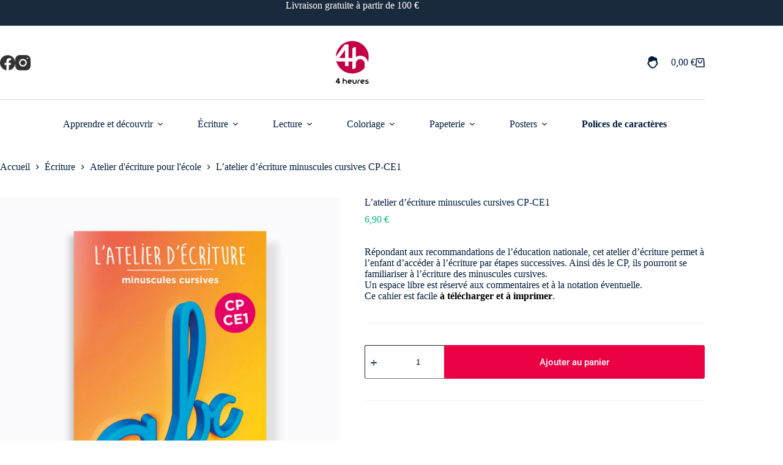

--- FILE ---
content_type: text/html; charset=UTF-8
request_url: https://4-heures.com/produit/atelier-ecriture-minuscules-cp-ce1/
body_size: 32917
content:
<!doctype html>
<html lang="fr-FR">
<head>
	
	<meta charset="UTF-8">
	<meta name="viewport" content="width=device-width, initial-scale=1, maximum-scale=5, viewport-fit=cover">
	<link rel="profile" href="https://gmpg.org/xfn/11">

	<title>L&rsquo;atelier d&rsquo;écriture minuscules cursives CP-CE1 &#8211; 4 heures</title>
	<style>img:is([sizes="auto" i], [sizes^="auto," i]) { contain-intrinsic-size: 3000px 1500px }</style>
	<meta name="dc.description" content="Répondant aux recommandations de l’éducation nationale, cet atelier d&#039;écriture permet à l’enfant d’accéder à l’écriture par étapes successives. Ainsi dès le CP, ils pourront se familiariser à l’écriture des minuscules cursives. Un espace libre est réservé aux commentaires et à la notation éventuelle.  Ce cahier est facile à télécharger et…">
<meta name="dc.relation" content="https://4-heures.com/produit/atelier-ecriture-minuscules-cp-ce1/">
<meta name="dc.source" content="https://4-heures.com/">
<meta name="dc.language" content="fr_FR">
<meta name="description" content="Répondant aux recommandations de l’éducation nationale, cet atelier d&#039;écriture permet à l’enfant d’accéder à l’écriture par étapes successives. Ainsi dès le CP, ils pourront se familiariser à l’écriture des minuscules cursives. Un espace libre est réservé aux commentaires et à la notation éventuelle.  Ce cahier est facile à télécharger et…">
<meta name="robots" content="index, follow, noimageindex, max-snippet:-1, max-image-preview:large, max-video-preview:-1">
<link rel="canonical" href="https://4-heures.com/produit/atelier-ecriture-minuscules-cp-ce1/">
<meta property="og:url" content="https://4-heures.com/produit/atelier-ecriture-minuscules-cp-ce1/">
<meta property="og:site_name" content="4 heures">
<meta property="og:locale" content="fr_FR">
<meta property="og:type" content="product">
<meta property="article:author" content="https://www.facebook.com/4heuresfr">
<meta property="article:publisher" content="https://www.facebook.com/4heuresfr">
<meta property="og:title" content="L&rsquo;atelier d&rsquo;écriture minuscules cursives CP-CE1 &#8211; 4 heures">
<meta property="og:description" content="Répondant aux recommandations de l’éducation nationale, cet atelier d&#039;écriture permet à l’enfant d’accéder à l’écriture par étapes successives. Ainsi dès le CP, ils pourront se familiariser à l’écriture des minuscules cursives. Un espace libre est réservé aux commentaires et à la notation éventuelle.  Ce cahier est facile à télécharger et…">
<meta property="og:image" content="https://4-heures.com/wp-content/uploads/2024/11/01_atelier_ecriture_minuscule_CP-CE1.jpg">
<meta property="og:image:secure_url" content="https://4-heures.com/wp-content/uploads/2024/11/01_atelier_ecriture_minuscule_CP-CE1.jpg">
<meta property="og:image:width" content="1000">
<meta property="og:image:height" content="1000">
<meta name="twitter:card" content="summary">
<meta name="twitter:title" content="L&rsquo;atelier d&rsquo;écriture minuscules cursives CP-CE1 &#8211; 4 heures">
<meta name="twitter:description" content="Répondant aux recommandations de l’éducation nationale, cet atelier d&#039;écriture permet à l’enfant d’accéder à l’écriture par étapes successives. Ainsi dès le CP, ils pourront se familiariser à l’écriture des minuscules cursives. Un espace libre est réservé aux commentaires et à la notation éventuelle.  Ce cahier est facile à télécharger et…">
<meta name="twitter:image" content="https://4-heures.com/wp-content/uploads/2024/11/01_atelier_ecriture_minuscule_CP-CE1.jpg">
<link rel='dns-prefetch' href='//capi-automation.s3.us-east-2.amazonaws.com' />
<link rel='dns-prefetch' href='//fonts.googleapis.com' />
<link rel="alternate" type="application/rss+xml" title="4 heures &raquo; Flux" href="https://4-heures.com/feed/" />
<link rel="alternate" type="application/rss+xml" title="4 heures &raquo; Flux des commentaires" href="https://4-heures.com/comments/feed/" />
<link rel='stylesheet' id='blocksy-dynamic-global-css' href='https://4-heures.com/wp-content/uploads/blocksy/css/global.css?ver=04105' media='all' />
<link rel='stylesheet' id='wp-block-library-css' href='https://4-heures.com/wp-includes/css/dist/block-library/style.min.css?ver=16bdbe' media='all' />
<link rel='stylesheet' id='jet-engine-frontend-css' href='https://4-heures.com/wp-content/plugins/jet-engine/assets/css/frontend.css?ver=3.6.0' media='all' />
<style id='wpseopress-local-business-style-inline-css'>
span.wp-block-wpseopress-local-business-field{margin-right:8px}

</style>
<style id='wpseopress-table-of-contents-style-inline-css'>
.wp-block-wpseopress-table-of-contents li.active>a{font-weight:bold}

</style>
<style id='global-styles-inline-css'>
:root{--wp--preset--aspect-ratio--square: 1;--wp--preset--aspect-ratio--4-3: 4/3;--wp--preset--aspect-ratio--3-4: 3/4;--wp--preset--aspect-ratio--3-2: 3/2;--wp--preset--aspect-ratio--2-3: 2/3;--wp--preset--aspect-ratio--16-9: 16/9;--wp--preset--aspect-ratio--9-16: 9/16;--wp--preset--color--black: #000000;--wp--preset--color--cyan-bluish-gray: #abb8c3;--wp--preset--color--white: #ffffff;--wp--preset--color--pale-pink: #f78da7;--wp--preset--color--vivid-red: #cf2e2e;--wp--preset--color--luminous-vivid-orange: #ff6900;--wp--preset--color--luminous-vivid-amber: #fcb900;--wp--preset--color--light-green-cyan: #7bdcb5;--wp--preset--color--vivid-green-cyan: #00d084;--wp--preset--color--pale-cyan-blue: #8ed1fc;--wp--preset--color--vivid-cyan-blue: #0693e3;--wp--preset--color--vivid-purple: #9b51e0;--wp--preset--color--palette-color-1: var(--theme-palette-color-1, #2872fa);--wp--preset--color--palette-color-2: var(--theme-palette-color-2, #1559ed);--wp--preset--color--palette-color-3: var(--theme-palette-color-3, #3A4F66);--wp--preset--color--palette-color-4: var(--theme-palette-color-4, #192a3d);--wp--preset--color--palette-color-5: var(--theme-palette-color-5, #e1e8ed);--wp--preset--color--palette-color-6: var(--theme-palette-color-6, #f2f5f7);--wp--preset--color--palette-color-7: var(--theme-palette-color-7, #FAFBFC);--wp--preset--color--palette-color-8: var(--theme-palette-color-8, #ffffff);--wp--preset--gradient--vivid-cyan-blue-to-vivid-purple: linear-gradient(135deg,rgba(6,147,227,1) 0%,rgb(155,81,224) 100%);--wp--preset--gradient--light-green-cyan-to-vivid-green-cyan: linear-gradient(135deg,rgb(122,220,180) 0%,rgb(0,208,130) 100%);--wp--preset--gradient--luminous-vivid-amber-to-luminous-vivid-orange: linear-gradient(135deg,rgba(252,185,0,1) 0%,rgba(255,105,0,1) 100%);--wp--preset--gradient--luminous-vivid-orange-to-vivid-red: linear-gradient(135deg,rgba(255,105,0,1) 0%,rgb(207,46,46) 100%);--wp--preset--gradient--very-light-gray-to-cyan-bluish-gray: linear-gradient(135deg,rgb(238,238,238) 0%,rgb(169,184,195) 100%);--wp--preset--gradient--cool-to-warm-spectrum: linear-gradient(135deg,rgb(74,234,220) 0%,rgb(151,120,209) 20%,rgb(207,42,186) 40%,rgb(238,44,130) 60%,rgb(251,105,98) 80%,rgb(254,248,76) 100%);--wp--preset--gradient--blush-light-purple: linear-gradient(135deg,rgb(255,206,236) 0%,rgb(152,150,240) 100%);--wp--preset--gradient--blush-bordeaux: linear-gradient(135deg,rgb(254,205,165) 0%,rgb(254,45,45) 50%,rgb(107,0,62) 100%);--wp--preset--gradient--luminous-dusk: linear-gradient(135deg,rgb(255,203,112) 0%,rgb(199,81,192) 50%,rgb(65,88,208) 100%);--wp--preset--gradient--pale-ocean: linear-gradient(135deg,rgb(255,245,203) 0%,rgb(182,227,212) 50%,rgb(51,167,181) 100%);--wp--preset--gradient--electric-grass: linear-gradient(135deg,rgb(202,248,128) 0%,rgb(113,206,126) 100%);--wp--preset--gradient--midnight: linear-gradient(135deg,rgb(2,3,129) 0%,rgb(40,116,252) 100%);--wp--preset--gradient--juicy-peach: linear-gradient(to right, #ffecd2 0%, #fcb69f 100%);--wp--preset--gradient--young-passion: linear-gradient(to right, #ff8177 0%, #ff867a 0%, #ff8c7f 21%, #f99185 52%, #cf556c 78%, #b12a5b 100%);--wp--preset--gradient--true-sunset: linear-gradient(to right, #fa709a 0%, #fee140 100%);--wp--preset--gradient--morpheus-den: linear-gradient(to top, #30cfd0 0%, #330867 100%);--wp--preset--gradient--plum-plate: linear-gradient(135deg, #667eea 0%, #764ba2 100%);--wp--preset--gradient--aqua-splash: linear-gradient(15deg, #13547a 0%, #80d0c7 100%);--wp--preset--gradient--love-kiss: linear-gradient(to top, #ff0844 0%, #ffb199 100%);--wp--preset--gradient--new-retrowave: linear-gradient(to top, #3b41c5 0%, #a981bb 49%, #ffc8a9 100%);--wp--preset--gradient--plum-bath: linear-gradient(to top, #cc208e 0%, #6713d2 100%);--wp--preset--gradient--high-flight: linear-gradient(to right, #0acffe 0%, #495aff 100%);--wp--preset--gradient--teen-party: linear-gradient(-225deg, #FF057C 0%, #8D0B93 50%, #321575 100%);--wp--preset--gradient--fabled-sunset: linear-gradient(-225deg, #231557 0%, #44107A 29%, #FF1361 67%, #FFF800 100%);--wp--preset--gradient--arielle-smile: radial-gradient(circle 248px at center, #16d9e3 0%, #30c7ec 47%, #46aef7 100%);--wp--preset--gradient--itmeo-branding: linear-gradient(180deg, #2af598 0%, #009efd 100%);--wp--preset--gradient--deep-blue: linear-gradient(to right, #6a11cb 0%, #2575fc 100%);--wp--preset--gradient--strong-bliss: linear-gradient(to right, #f78ca0 0%, #f9748f 19%, #fd868c 60%, #fe9a8b 100%);--wp--preset--gradient--sweet-period: linear-gradient(to top, #3f51b1 0%, #5a55ae 13%, #7b5fac 25%, #8f6aae 38%, #a86aa4 50%, #cc6b8e 62%, #f18271 75%, #f3a469 87%, #f7c978 100%);--wp--preset--gradient--purple-division: linear-gradient(to top, #7028e4 0%, #e5b2ca 100%);--wp--preset--gradient--cold-evening: linear-gradient(to top, #0c3483 0%, #a2b6df 100%, #6b8cce 100%, #a2b6df 100%);--wp--preset--gradient--mountain-rock: linear-gradient(to right, #868f96 0%, #596164 100%);--wp--preset--gradient--desert-hump: linear-gradient(to top, #c79081 0%, #dfa579 100%);--wp--preset--gradient--ethernal-constance: linear-gradient(to top, #09203f 0%, #537895 100%);--wp--preset--gradient--happy-memories: linear-gradient(-60deg, #ff5858 0%, #f09819 100%);--wp--preset--gradient--grown-early: linear-gradient(to top, #0ba360 0%, #3cba92 100%);--wp--preset--gradient--morning-salad: linear-gradient(-225deg, #B7F8DB 0%, #50A7C2 100%);--wp--preset--gradient--night-call: linear-gradient(-225deg, #AC32E4 0%, #7918F2 48%, #4801FF 100%);--wp--preset--gradient--mind-crawl: linear-gradient(-225deg, #473B7B 0%, #3584A7 51%, #30D2BE 100%);--wp--preset--gradient--angel-care: linear-gradient(-225deg, #FFE29F 0%, #FFA99F 48%, #FF719A 100%);--wp--preset--gradient--juicy-cake: linear-gradient(to top, #e14fad 0%, #f9d423 100%);--wp--preset--gradient--rich-metal: linear-gradient(to right, #d7d2cc 0%, #304352 100%);--wp--preset--gradient--mole-hall: linear-gradient(-20deg, #616161 0%, #9bc5c3 100%);--wp--preset--gradient--cloudy-knoxville: linear-gradient(120deg, #fdfbfb 0%, #ebedee 100%);--wp--preset--gradient--soft-grass: linear-gradient(to top, #c1dfc4 0%, #deecdd 100%);--wp--preset--gradient--saint-petersburg: linear-gradient(135deg, #f5f7fa 0%, #c3cfe2 100%);--wp--preset--gradient--everlasting-sky: linear-gradient(135deg, #fdfcfb 0%, #e2d1c3 100%);--wp--preset--gradient--kind-steel: linear-gradient(-20deg, #e9defa 0%, #fbfcdb 100%);--wp--preset--gradient--over-sun: linear-gradient(60deg, #abecd6 0%, #fbed96 100%);--wp--preset--gradient--premium-white: linear-gradient(to top, #d5d4d0 0%, #d5d4d0 1%, #eeeeec 31%, #efeeec 75%, #e9e9e7 100%);--wp--preset--gradient--clean-mirror: linear-gradient(45deg, #93a5cf 0%, #e4efe9 100%);--wp--preset--gradient--wild-apple: linear-gradient(to top, #d299c2 0%, #fef9d7 100%);--wp--preset--gradient--snow-again: linear-gradient(to top, #e6e9f0 0%, #eef1f5 100%);--wp--preset--gradient--confident-cloud: linear-gradient(to top, #dad4ec 0%, #dad4ec 1%, #f3e7e9 100%);--wp--preset--gradient--glass-water: linear-gradient(to top, #dfe9f3 0%, white 100%);--wp--preset--gradient--perfect-white: linear-gradient(-225deg, #E3FDF5 0%, #FFE6FA 100%);--wp--preset--font-size--small: 13px;--wp--preset--font-size--medium: 20px;--wp--preset--font-size--large: clamp(22px, 1.375rem + ((1vw - 3.2px) * 0.625), 30px);--wp--preset--font-size--x-large: clamp(30px, 1.875rem + ((1vw - 3.2px) * 1.563), 50px);--wp--preset--font-size--xx-large: clamp(45px, 2.813rem + ((1vw - 3.2px) * 2.734), 80px);--wp--preset--spacing--20: 0.44rem;--wp--preset--spacing--30: 0.67rem;--wp--preset--spacing--40: 1rem;--wp--preset--spacing--50: 1.5rem;--wp--preset--spacing--60: 2.25rem;--wp--preset--spacing--70: 3.38rem;--wp--preset--spacing--80: 5.06rem;--wp--preset--shadow--natural: 6px 6px 9px rgba(0, 0, 0, 0.2);--wp--preset--shadow--deep: 12px 12px 50px rgba(0, 0, 0, 0.4);--wp--preset--shadow--sharp: 6px 6px 0px rgba(0, 0, 0, 0.2);--wp--preset--shadow--outlined: 6px 6px 0px -3px rgba(255, 255, 255, 1), 6px 6px rgba(0, 0, 0, 1);--wp--preset--shadow--crisp: 6px 6px 0px rgba(0, 0, 0, 1);}:root { --wp--style--global--content-size: var(--theme-block-max-width);--wp--style--global--wide-size: var(--theme-block-wide-max-width); }:where(body) { margin: 0; }.wp-site-blocks > .alignleft { float: left; margin-right: 2em; }.wp-site-blocks > .alignright { float: right; margin-left: 2em; }.wp-site-blocks > .aligncenter { justify-content: center; margin-left: auto; margin-right: auto; }:where(.wp-site-blocks) > * { margin-block-start: var(--theme-content-spacing); margin-block-end: 0; }:where(.wp-site-blocks) > :first-child { margin-block-start: 0; }:where(.wp-site-blocks) > :last-child { margin-block-end: 0; }:root { --wp--style--block-gap: var(--theme-content-spacing); }:root :where(.is-layout-flow) > :first-child{margin-block-start: 0;}:root :where(.is-layout-flow) > :last-child{margin-block-end: 0;}:root :where(.is-layout-flow) > *{margin-block-start: var(--theme-content-spacing);margin-block-end: 0;}:root :where(.is-layout-constrained) > :first-child{margin-block-start: 0;}:root :where(.is-layout-constrained) > :last-child{margin-block-end: 0;}:root :where(.is-layout-constrained) > *{margin-block-start: var(--theme-content-spacing);margin-block-end: 0;}:root :where(.is-layout-flex){gap: var(--theme-content-spacing);}:root :where(.is-layout-grid){gap: var(--theme-content-spacing);}.is-layout-flow > .alignleft{float: left;margin-inline-start: 0;margin-inline-end: 2em;}.is-layout-flow > .alignright{float: right;margin-inline-start: 2em;margin-inline-end: 0;}.is-layout-flow > .aligncenter{margin-left: auto !important;margin-right: auto !important;}.is-layout-constrained > .alignleft{float: left;margin-inline-start: 0;margin-inline-end: 2em;}.is-layout-constrained > .alignright{float: right;margin-inline-start: 2em;margin-inline-end: 0;}.is-layout-constrained > .aligncenter{margin-left: auto !important;margin-right: auto !important;}.is-layout-constrained > :where(:not(.alignleft):not(.alignright):not(.alignfull)){max-width: var(--wp--style--global--content-size);margin-left: auto !important;margin-right: auto !important;}.is-layout-constrained > .alignwide{max-width: var(--wp--style--global--wide-size);}body .is-layout-flex{display: flex;}.is-layout-flex{flex-wrap: wrap;align-items: center;}.is-layout-flex > :is(*, div){margin: 0;}body .is-layout-grid{display: grid;}.is-layout-grid > :is(*, div){margin: 0;}body{padding-top: 0px;padding-right: 0px;padding-bottom: 0px;padding-left: 0px;}.has-black-color{color: var(--wp--preset--color--black) !important;}.has-cyan-bluish-gray-color{color: var(--wp--preset--color--cyan-bluish-gray) !important;}.has-white-color{color: var(--wp--preset--color--white) !important;}.has-pale-pink-color{color: var(--wp--preset--color--pale-pink) !important;}.has-vivid-red-color{color: var(--wp--preset--color--vivid-red) !important;}.has-luminous-vivid-orange-color{color: var(--wp--preset--color--luminous-vivid-orange) !important;}.has-luminous-vivid-amber-color{color: var(--wp--preset--color--luminous-vivid-amber) !important;}.has-light-green-cyan-color{color: var(--wp--preset--color--light-green-cyan) !important;}.has-vivid-green-cyan-color{color: var(--wp--preset--color--vivid-green-cyan) !important;}.has-pale-cyan-blue-color{color: var(--wp--preset--color--pale-cyan-blue) !important;}.has-vivid-cyan-blue-color{color: var(--wp--preset--color--vivid-cyan-blue) !important;}.has-vivid-purple-color{color: var(--wp--preset--color--vivid-purple) !important;}.has-palette-color-1-color{color: var(--wp--preset--color--palette-color-1) !important;}.has-palette-color-2-color{color: var(--wp--preset--color--palette-color-2) !important;}.has-palette-color-3-color{color: var(--wp--preset--color--palette-color-3) !important;}.has-palette-color-4-color{color: var(--wp--preset--color--palette-color-4) !important;}.has-palette-color-5-color{color: var(--wp--preset--color--palette-color-5) !important;}.has-palette-color-6-color{color: var(--wp--preset--color--palette-color-6) !important;}.has-palette-color-7-color{color: var(--wp--preset--color--palette-color-7) !important;}.has-palette-color-8-color{color: var(--wp--preset--color--palette-color-8) !important;}.has-black-background-color{background-color: var(--wp--preset--color--black) !important;}.has-cyan-bluish-gray-background-color{background-color: var(--wp--preset--color--cyan-bluish-gray) !important;}.has-white-background-color{background-color: var(--wp--preset--color--white) !important;}.has-pale-pink-background-color{background-color: var(--wp--preset--color--pale-pink) !important;}.has-vivid-red-background-color{background-color: var(--wp--preset--color--vivid-red) !important;}.has-luminous-vivid-orange-background-color{background-color: var(--wp--preset--color--luminous-vivid-orange) !important;}.has-luminous-vivid-amber-background-color{background-color: var(--wp--preset--color--luminous-vivid-amber) !important;}.has-light-green-cyan-background-color{background-color: var(--wp--preset--color--light-green-cyan) !important;}.has-vivid-green-cyan-background-color{background-color: var(--wp--preset--color--vivid-green-cyan) !important;}.has-pale-cyan-blue-background-color{background-color: var(--wp--preset--color--pale-cyan-blue) !important;}.has-vivid-cyan-blue-background-color{background-color: var(--wp--preset--color--vivid-cyan-blue) !important;}.has-vivid-purple-background-color{background-color: var(--wp--preset--color--vivid-purple) !important;}.has-palette-color-1-background-color{background-color: var(--wp--preset--color--palette-color-1) !important;}.has-palette-color-2-background-color{background-color: var(--wp--preset--color--palette-color-2) !important;}.has-palette-color-3-background-color{background-color: var(--wp--preset--color--palette-color-3) !important;}.has-palette-color-4-background-color{background-color: var(--wp--preset--color--palette-color-4) !important;}.has-palette-color-5-background-color{background-color: var(--wp--preset--color--palette-color-5) !important;}.has-palette-color-6-background-color{background-color: var(--wp--preset--color--palette-color-6) !important;}.has-palette-color-7-background-color{background-color: var(--wp--preset--color--palette-color-7) !important;}.has-palette-color-8-background-color{background-color: var(--wp--preset--color--palette-color-8) !important;}.has-black-border-color{border-color: var(--wp--preset--color--black) !important;}.has-cyan-bluish-gray-border-color{border-color: var(--wp--preset--color--cyan-bluish-gray) !important;}.has-white-border-color{border-color: var(--wp--preset--color--white) !important;}.has-pale-pink-border-color{border-color: var(--wp--preset--color--pale-pink) !important;}.has-vivid-red-border-color{border-color: var(--wp--preset--color--vivid-red) !important;}.has-luminous-vivid-orange-border-color{border-color: var(--wp--preset--color--luminous-vivid-orange) !important;}.has-luminous-vivid-amber-border-color{border-color: var(--wp--preset--color--luminous-vivid-amber) !important;}.has-light-green-cyan-border-color{border-color: var(--wp--preset--color--light-green-cyan) !important;}.has-vivid-green-cyan-border-color{border-color: var(--wp--preset--color--vivid-green-cyan) !important;}.has-pale-cyan-blue-border-color{border-color: var(--wp--preset--color--pale-cyan-blue) !important;}.has-vivid-cyan-blue-border-color{border-color: var(--wp--preset--color--vivid-cyan-blue) !important;}.has-vivid-purple-border-color{border-color: var(--wp--preset--color--vivid-purple) !important;}.has-palette-color-1-border-color{border-color: var(--wp--preset--color--palette-color-1) !important;}.has-palette-color-2-border-color{border-color: var(--wp--preset--color--palette-color-2) !important;}.has-palette-color-3-border-color{border-color: var(--wp--preset--color--palette-color-3) !important;}.has-palette-color-4-border-color{border-color: var(--wp--preset--color--palette-color-4) !important;}.has-palette-color-5-border-color{border-color: var(--wp--preset--color--palette-color-5) !important;}.has-palette-color-6-border-color{border-color: var(--wp--preset--color--palette-color-6) !important;}.has-palette-color-7-border-color{border-color: var(--wp--preset--color--palette-color-7) !important;}.has-palette-color-8-border-color{border-color: var(--wp--preset--color--palette-color-8) !important;}.has-vivid-cyan-blue-to-vivid-purple-gradient-background{background: var(--wp--preset--gradient--vivid-cyan-blue-to-vivid-purple) !important;}.has-light-green-cyan-to-vivid-green-cyan-gradient-background{background: var(--wp--preset--gradient--light-green-cyan-to-vivid-green-cyan) !important;}.has-luminous-vivid-amber-to-luminous-vivid-orange-gradient-background{background: var(--wp--preset--gradient--luminous-vivid-amber-to-luminous-vivid-orange) !important;}.has-luminous-vivid-orange-to-vivid-red-gradient-background{background: var(--wp--preset--gradient--luminous-vivid-orange-to-vivid-red) !important;}.has-very-light-gray-to-cyan-bluish-gray-gradient-background{background: var(--wp--preset--gradient--very-light-gray-to-cyan-bluish-gray) !important;}.has-cool-to-warm-spectrum-gradient-background{background: var(--wp--preset--gradient--cool-to-warm-spectrum) !important;}.has-blush-light-purple-gradient-background{background: var(--wp--preset--gradient--blush-light-purple) !important;}.has-blush-bordeaux-gradient-background{background: var(--wp--preset--gradient--blush-bordeaux) !important;}.has-luminous-dusk-gradient-background{background: var(--wp--preset--gradient--luminous-dusk) !important;}.has-pale-ocean-gradient-background{background: var(--wp--preset--gradient--pale-ocean) !important;}.has-electric-grass-gradient-background{background: var(--wp--preset--gradient--electric-grass) !important;}.has-midnight-gradient-background{background: var(--wp--preset--gradient--midnight) !important;}.has-juicy-peach-gradient-background{background: var(--wp--preset--gradient--juicy-peach) !important;}.has-young-passion-gradient-background{background: var(--wp--preset--gradient--young-passion) !important;}.has-true-sunset-gradient-background{background: var(--wp--preset--gradient--true-sunset) !important;}.has-morpheus-den-gradient-background{background: var(--wp--preset--gradient--morpheus-den) !important;}.has-plum-plate-gradient-background{background: var(--wp--preset--gradient--plum-plate) !important;}.has-aqua-splash-gradient-background{background: var(--wp--preset--gradient--aqua-splash) !important;}.has-love-kiss-gradient-background{background: var(--wp--preset--gradient--love-kiss) !important;}.has-new-retrowave-gradient-background{background: var(--wp--preset--gradient--new-retrowave) !important;}.has-plum-bath-gradient-background{background: var(--wp--preset--gradient--plum-bath) !important;}.has-high-flight-gradient-background{background: var(--wp--preset--gradient--high-flight) !important;}.has-teen-party-gradient-background{background: var(--wp--preset--gradient--teen-party) !important;}.has-fabled-sunset-gradient-background{background: var(--wp--preset--gradient--fabled-sunset) !important;}.has-arielle-smile-gradient-background{background: var(--wp--preset--gradient--arielle-smile) !important;}.has-itmeo-branding-gradient-background{background: var(--wp--preset--gradient--itmeo-branding) !important;}.has-deep-blue-gradient-background{background: var(--wp--preset--gradient--deep-blue) !important;}.has-strong-bliss-gradient-background{background: var(--wp--preset--gradient--strong-bliss) !important;}.has-sweet-period-gradient-background{background: var(--wp--preset--gradient--sweet-period) !important;}.has-purple-division-gradient-background{background: var(--wp--preset--gradient--purple-division) !important;}.has-cold-evening-gradient-background{background: var(--wp--preset--gradient--cold-evening) !important;}.has-mountain-rock-gradient-background{background: var(--wp--preset--gradient--mountain-rock) !important;}.has-desert-hump-gradient-background{background: var(--wp--preset--gradient--desert-hump) !important;}.has-ethernal-constance-gradient-background{background: var(--wp--preset--gradient--ethernal-constance) !important;}.has-happy-memories-gradient-background{background: var(--wp--preset--gradient--happy-memories) !important;}.has-grown-early-gradient-background{background: var(--wp--preset--gradient--grown-early) !important;}.has-morning-salad-gradient-background{background: var(--wp--preset--gradient--morning-salad) !important;}.has-night-call-gradient-background{background: var(--wp--preset--gradient--night-call) !important;}.has-mind-crawl-gradient-background{background: var(--wp--preset--gradient--mind-crawl) !important;}.has-angel-care-gradient-background{background: var(--wp--preset--gradient--angel-care) !important;}.has-juicy-cake-gradient-background{background: var(--wp--preset--gradient--juicy-cake) !important;}.has-rich-metal-gradient-background{background: var(--wp--preset--gradient--rich-metal) !important;}.has-mole-hall-gradient-background{background: var(--wp--preset--gradient--mole-hall) !important;}.has-cloudy-knoxville-gradient-background{background: var(--wp--preset--gradient--cloudy-knoxville) !important;}.has-soft-grass-gradient-background{background: var(--wp--preset--gradient--soft-grass) !important;}.has-saint-petersburg-gradient-background{background: var(--wp--preset--gradient--saint-petersburg) !important;}.has-everlasting-sky-gradient-background{background: var(--wp--preset--gradient--everlasting-sky) !important;}.has-kind-steel-gradient-background{background: var(--wp--preset--gradient--kind-steel) !important;}.has-over-sun-gradient-background{background: var(--wp--preset--gradient--over-sun) !important;}.has-premium-white-gradient-background{background: var(--wp--preset--gradient--premium-white) !important;}.has-clean-mirror-gradient-background{background: var(--wp--preset--gradient--clean-mirror) !important;}.has-wild-apple-gradient-background{background: var(--wp--preset--gradient--wild-apple) !important;}.has-snow-again-gradient-background{background: var(--wp--preset--gradient--snow-again) !important;}.has-confident-cloud-gradient-background{background: var(--wp--preset--gradient--confident-cloud) !important;}.has-glass-water-gradient-background{background: var(--wp--preset--gradient--glass-water) !important;}.has-perfect-white-gradient-background{background: var(--wp--preset--gradient--perfect-white) !important;}.has-small-font-size{font-size: var(--wp--preset--font-size--small) !important;}.has-medium-font-size{font-size: var(--wp--preset--font-size--medium) !important;}.has-large-font-size{font-size: var(--wp--preset--font-size--large) !important;}.has-x-large-font-size{font-size: var(--wp--preset--font-size--x-large) !important;}.has-xx-large-font-size{font-size: var(--wp--preset--font-size--xx-large) !important;}
:root :where(.wp-block-pullquote){font-size: clamp(0.984em, 0.984rem + ((1vw - 0.2em) * 0.645), 1.5em);line-height: 1.6;}
</style>
<link rel='stylesheet' id='child-theme-generator-css' href='https://4-heures.com/wp-content/plugins/child-theme-generator/public/css/child-theme-generator-public.css?ver=1.0.0' media='all' />
<link rel='stylesheet' id='hackinfos-css' href='https://4-heures.com/wp-content/plugins/hackinfos/public/css/hackinfos-public.css?ver=1.0.0' media='all' />
<style id='woocommerce-inline-inline-css'>
.woocommerce form .form-row .required { visibility: visible; }
</style>
<link rel='stylesheet' id='parente2-style-css' href='https://4-heures.com/wp-content/themes/blocksy/style.css?ver=16bdbe' media='all' />
<link rel='stylesheet' id='childe2-style-css' href='https://4-heures.com/wp-content/themes/ThemeenfantBlocksy/style.css?ver=16bdbe' media='all' />
<link rel='stylesheet' id='ct-main-styles-css' href='https://4-heures.com/wp-content/themes/blocksy/static/bundle/main.min.css?ver=2.1.25' media='all' />
<link rel='stylesheet' id='ct-woocommerce-styles-css' href='https://4-heures.com/wp-content/themes/blocksy/static/bundle/woocommerce.min.css?ver=2.1.25' media='all' />
<link rel='stylesheet' id='blocksy-fonts-font-source-google-css' href='https://fonts.googleapis.com/css2?family=Roboto:wght@300;400;500;600;700&#038;display=swap' media='all' />
<link rel='stylesheet' id='ct-page-title-styles-css' href='https://4-heures.com/wp-content/themes/blocksy/static/bundle/page-title.min.css?ver=2.1.25' media='all' />
<link rel='stylesheet' id='ct-elementor-styles-css' href='https://4-heures.com/wp-content/themes/blocksy/static/bundle/elementor-frontend.min.css?ver=2.1.25' media='all' />
<link rel='stylesheet' id='ct-elementor-woocommerce-styles-css' href='https://4-heures.com/wp-content/themes/blocksy/static/bundle/elementor-woocommerce-frontend.min.css?ver=2.1.25' media='all' />
<link rel='stylesheet' id='ct-flexy-styles-css' href='https://4-heures.com/wp-content/themes/blocksy/static/bundle/flexy.min.css?ver=2.1.25' media='all' />
<link rel='stylesheet' id='elementor-frontend-css' href='https://4-heures.com/wp-content/plugins/elementor/assets/css/frontend.min.css?ver=3.34.1' media='all' />
<link rel='stylesheet' id='widget-heading-css' href='https://4-heures.com/wp-content/plugins/elementor/assets/css/widget-heading.min.css?ver=3.34.1' media='all' />
<link rel='stylesheet' id='widget-form-css' href='https://4-heures.com/wp-content/plugins/elementor-pro/assets/css/widget-form.min.css?ver=3.34.0' media='all' />
<link rel='stylesheet' id='widget-social-icons-css' href='https://4-heures.com/wp-content/plugins/elementor/assets/css/widget-social-icons.min.css?ver=3.34.1' media='all' />
<link rel='stylesheet' id='e-apple-webkit-css' href='https://4-heures.com/wp-content/plugins/elementor/assets/css/conditionals/apple-webkit.min.css?ver=3.34.1' media='all' />
<link rel='stylesheet' id='widget-icon-box-css' href='https://4-heures.com/wp-content/plugins/elementor/assets/css/widget-icon-box.min.css?ver=3.34.1' media='all' />
<link rel='stylesheet' id='widget-icon-list-css' href='https://4-heures.com/wp-content/plugins/elementor/assets/css/widget-icon-list.min.css?ver=3.34.1' media='all' />
<link rel='stylesheet' id='widget-nav-menu-css' href='https://4-heures.com/wp-content/plugins/elementor-pro/assets/css/widget-nav-menu.min.css?ver=3.34.0' media='all' />
<link rel='stylesheet' id='elementor-icons-css' href='https://4-heures.com/wp-content/plugins/elementor/assets/lib/eicons/css/elementor-icons.min.css?ver=5.45.0' media='all' />
<link rel='stylesheet' id='elementor-post-13-css' href='https://4-heures.com/wp-content/uploads/elementor/css/post-13.css?ver=1768648062' media='all' />
<link rel='stylesheet' id='jet-tricks-frontend-css' href='https://4-heures.com/wp-content/plugins/jet-tricks/assets/css/jet-tricks-frontend.css?ver=1.4.10' media='all' />
<link rel='stylesheet' id='elementor-post-4125-css' href='https://4-heures.com/wp-content/uploads/elementor/css/post-4125.css?ver=1768648062' media='all' />
<link rel='stylesheet' id='plus-woo-swatches-front-css-css' href='https://4-heures.com/wp-content/plugins/theplus_elementor_addon//assets/css/main/woo-swatches/woo-swatches-front.css?ver=6.2.7' media='all' />
<link rel='stylesheet' id='blocksy-ext-woocommerce-extra-styles-css' href='https://4-heures.com/wp-content/plugins/blocksy-companion-pro/framework/premium/extensions/woocommerce-extra/static/bundle/main.min.css?ver=2.1.25' media='all' />
<link rel='stylesheet' id='blocksy-ext-woocommerce-extra-custom-badges-styles-css' href='https://4-heures.com/wp-content/plugins/blocksy-companion-pro/framework/premium/extensions/woocommerce-extra/static/bundle/custom-badges.min.css?ver=2.1.25' media='all' />
<link rel='stylesheet' id='blocksy-ext-mega-menu-styles-css' href='https://4-heures.com/wp-content/plugins/blocksy-companion-pro/framework/premium/extensions/mega-menu/static/bundle/main.min.css?ver=2.1.25' media='all' />
<link rel='stylesheet' id='blocksy-companion-header-account-styles-css' href='https://4-heures.com/wp-content/plugins/blocksy-companion-pro/static/bundle/header-account.min.css?ver=2.1.25' media='all' />
<link rel='stylesheet' id='elementor-gf-local-roboto-css' href='https://4-heures.com/wp-content/uploads/elementor/google-fonts/css/roboto.css?ver=1742252400' media='all' />
<link rel='stylesheet' id='elementor-gf-local-robotoslab-css' href='https://4-heures.com/wp-content/uploads/elementor/google-fonts/css/robotoslab.css?ver=1742252404' media='all' />
<link rel='stylesheet' id='elementor-icons-shared-0-css' href='https://4-heures.com/wp-content/plugins/elementor/assets/lib/font-awesome/css/fontawesome.min.css?ver=5.15.3' media='all' />
<link rel='stylesheet' id='elementor-icons-fa-brands-css' href='https://4-heures.com/wp-content/plugins/elementor/assets/lib/font-awesome/css/brands.min.css?ver=5.15.3' media='all' />
<link rel='stylesheet' id='elementor-icons-fa-solid-css' href='https://4-heures.com/wp-content/plugins/elementor/assets/lib/font-awesome/css/solid.min.css?ver=5.15.3' media='all' />
<script src="https://4-heures.com/wp-includes/js/jquery/jquery.min.js?ver=3.7.1" id="jquery-core-js"></script>
<script src="https://4-heures.com/wp-includes/js/jquery/jquery-migrate.min.js?ver=3.4.1" id="jquery-migrate-js"></script>
<script src="https://4-heures.com/wp-content/plugins/child-theme-generator/public/js/child-theme-generator-public.js?ver=1.0.0" id="child-theme-generator-js"></script>
<script src="https://4-heures.com/wp-content/plugins/hackinfos/public/js/hackinfos-public.js?ver=1.0.0" id="hackinfos-js"></script>
<script src="https://4-heures.com/wp-content/plugins/woocommerce/assets/js/jquery-blockui/jquery.blockUI.min.js?ver=2.7.0-wc.10.4.3" id="wc-jquery-blockui-js" defer data-wp-strategy="defer"></script>
<script id="wc-add-to-cart-js-extra">
var wc_add_to_cart_params = {"ajax_url":"\/wp-admin\/admin-ajax.php","wc_ajax_url":"\/?wc-ajax=%%endpoint%%","i18n_view_cart":"Voir le panier","cart_url":"https:\/\/4-heures.com\/panier\/","is_cart":"","cart_redirect_after_add":"no"};
</script>
<script src="https://4-heures.com/wp-content/plugins/woocommerce/assets/js/frontend/add-to-cart.min.js?ver=ff9d14" id="wc-add-to-cart-js" defer data-wp-strategy="defer"></script>
<script src="https://4-heures.com/wp-content/plugins/woocommerce/assets/js/zoom/jquery.zoom.min.js?ver=1.7.21-wc.10.4.3" id="wc-zoom-js" defer data-wp-strategy="defer"></script>
<script id="wc-single-product-js-extra">
var wc_single_product_params = {"i18n_required_rating_text":"Veuillez s\u00e9lectionner une note","i18n_rating_options":["1\u00a0\u00e9toile sur 5","2\u00a0\u00e9toiles sur 5","3\u00a0\u00e9toiles sur 5","4\u00a0\u00e9toiles sur 5","5\u00a0\u00e9toiles sur 5"],"i18n_product_gallery_trigger_text":"Voir la galerie d\u2019images en plein \u00e9cran","review_rating_required":"yes","flexslider":{"rtl":false,"animation":"slide","smoothHeight":true,"directionNav":false,"controlNav":"thumbnails","slideshow":false,"animationSpeed":500,"animationLoop":false,"allowOneSlide":false},"zoom_enabled":"1","zoom_options":[],"photoswipe_enabled":"","photoswipe_options":{"shareEl":false,"closeOnScroll":false,"history":false,"hideAnimationDuration":0,"showAnimationDuration":0},"flexslider_enabled":""};
</script>
<script src="https://4-heures.com/wp-content/plugins/woocommerce/assets/js/frontend/single-product.min.js?ver=ff9d14" id="wc-single-product-js" defer data-wp-strategy="defer"></script>
<script src="https://4-heures.com/wp-content/plugins/woocommerce/assets/js/js-cookie/js.cookie.min.js?ver=2.1.4-wc.10.4.3" id="wc-js-cookie-js" defer data-wp-strategy="defer"></script>
<script id="woocommerce-js-extra">
var woocommerce_params = {"ajax_url":"\/wp-admin\/admin-ajax.php","wc_ajax_url":"\/?wc-ajax=%%endpoint%%","i18n_password_show":"Afficher le mot de passe","i18n_password_hide":"Masquer le mot de passe"};
</script>
<script src="https://4-heures.com/wp-content/plugins/woocommerce/assets/js/frontend/woocommerce.min.js?ver=ff9d14" id="woocommerce-js" defer data-wp-strategy="defer"></script>
<script id="WCPAY_ASSETS-js-extra">
var wcpayAssets = {"url":"https:\/\/4-heures.com\/wp-content\/plugins\/woocommerce-payments\/dist\/"};
</script>
<script id="wc-cart-fragments-js-extra">
var wc_cart_fragments_params = {"ajax_url":"\/wp-admin\/admin-ajax.php","wc_ajax_url":"\/?wc-ajax=%%endpoint%%","cart_hash_key":"wc_cart_hash_f5721e11484ae716cfb5ffade8ba14f7","fragment_name":"wc_fragments_f5721e11484ae716cfb5ffade8ba14f7","request_timeout":"5000"};
</script>
<script src="https://4-heures.com/wp-content/plugins/woocommerce/assets/js/frontend/cart-fragments.min.js?ver=ff9d14" id="wc-cart-fragments-js" defer data-wp-strategy="defer"></script>
<script src="https://4-heures.com/wp-content/plugins/theplus_elementor_addon//assets/js/main/woo-swatches/woo-swatches-front.js?ver=6.2.7" id="plus-woo-swatches-front-js-js"></script>
<link rel="https://api.w.org/" href="https://4-heures.com/wp-json/" /><link rel="alternate" title="JSON" type="application/json" href="https://4-heures.com/wp-json/wp/v2/product/2255" />
<link rel='shortlink' href='https://4-heures.com/?p=2255' />
<link rel="alternate" title="oEmbed (JSON)" type="application/json+oembed" href="https://4-heures.com/wp-json/oembed/1.0/embed?url=https%3A%2F%2F4-heures.com%2Fproduit%2Fatelier-ecriture-minuscules-cp-ce1%2F" />
<link rel="alternate" title="oEmbed (XML)" type="text/xml+oembed" href="https://4-heures.com/wp-json/oembed/1.0/embed?url=https%3A%2F%2F4-heures.com%2Fproduit%2Fatelier-ecriture-minuscules-cp-ce1%2F&#038;format=xml" />
<meta name="pinterest-rich-pin" content="false" /><noscript><link rel='stylesheet' href='https://4-heures.com/wp-content/themes/blocksy/static/bundle/no-scripts.min.css' type='text/css'></noscript>
	<noscript><style>.woocommerce-product-gallery{ opacity: 1 !important; }</style></noscript>
	<meta name="generator" content="Elementor 3.34.1; features: additional_custom_breakpoints; settings: css_print_method-external, google_font-enabled, font_display-auto">
<style>.recentcomments a{display:inline !important;padding:0 !important;margin:0 !important;}</style>			<script  type="text/javascript">
				!function(f,b,e,v,n,t,s){if(f.fbq)return;n=f.fbq=function(){n.callMethod?
					n.callMethod.apply(n,arguments):n.queue.push(arguments)};if(!f._fbq)f._fbq=n;
					n.push=n;n.loaded=!0;n.version='2.0';n.queue=[];t=b.createElement(e);t.async=!0;
					t.src=v;s=b.getElementsByTagName(e)[0];s.parentNode.insertBefore(t,s)}(window,
					document,'script','https://connect.facebook.net/en_US/fbevents.js');
			</script>
			<!-- WooCommerce Facebook Integration Begin -->
			<script  type="text/javascript">

				fbq('init', '275455974432288', {}, {
    "agent": "woocommerce_2-10.4.3-3.5.15"
});

				document.addEventListener( 'DOMContentLoaded', function() {
					// Insert placeholder for events injected when a product is added to the cart through AJAX.
					document.body.insertAdjacentHTML( 'beforeend', '<div class=\"wc-facebook-pixel-event-placeholder\"></div>' );
				}, false );

			</script>
			<!-- WooCommerce Facebook Integration End -->
						<style>
				.e-con.e-parent:nth-of-type(n+4):not(.e-lazyloaded):not(.e-no-lazyload),
				.e-con.e-parent:nth-of-type(n+4):not(.e-lazyloaded):not(.e-no-lazyload) * {
					background-image: none !important;
				}
				@media screen and (max-height: 1024px) {
					.e-con.e-parent:nth-of-type(n+3):not(.e-lazyloaded):not(.e-no-lazyload),
					.e-con.e-parent:nth-of-type(n+3):not(.e-lazyloaded):not(.e-no-lazyload) * {
						background-image: none !important;
					}
				}
				@media screen and (max-height: 640px) {
					.e-con.e-parent:nth-of-type(n+2):not(.e-lazyloaded):not(.e-no-lazyload),
					.e-con.e-parent:nth-of-type(n+2):not(.e-lazyloaded):not(.e-no-lazyload) * {
						background-image: none !important;
					}
				}
			</style>
			<link rel="icon" href="https://4-heures.com/wp-content/uploads/2019/09/Favicon_4heures.svg" sizes="32x32" />
<link rel="icon" href="https://4-heures.com/wp-content/uploads/2019/09/Favicon_4heures.svg" sizes="192x192" />
<link rel="apple-touch-icon" href="https://4-heures.com/wp-content/uploads/2019/09/Favicon_4heures.svg" />
<meta name="msapplication-TileImage" content="https://4-heures.com/wp-content/uploads/2019/09/Favicon_4heures.svg" />
		<style id="wp-custom-css">
			[data-products] .product{
box-shadow: 0 4px 2px -1px rgba(221, 217, 217, 0.5);
}
#menu-item-4256 a {
    font-weight: bold;
}
		</style>
		
<script async src='https://www.googletagmanager.com/gtag/js?id=G-FEP154HPEC'></script><script>
window.dataLayer = window.dataLayer || [];
function gtag(){dataLayer.push(arguments);}gtag('js', new Date());
gtag('set', 'cookie_domain', 'auto');
gtag('set', 'cookie_flags', 'SameSite=None;Secure');

 gtag('config', 'G-FEP154HPEC' , {});

</script>
	</head>


<body class="wp-singular product-template-default single single-product postid-2255 wp-custom-logo wp-embed-responsive wp-theme-blocksy wp-child-theme-ThemeenfantBlocksy theme-blocksy woocommerce woocommerce-page woocommerce-no-js elementor-default elementor-kit-13 ct-elementor-default-template" data-link="type-2" data-prefix="product" data-header="type-1:sticky" data-footer="type-1" itemscope="itemscope" itemtype="https://schema.org/WebPage">

<a class="skip-link screen-reader-text" href="#main">Passer au contenu</a><div class="ct-drawer-canvas" data-location="start"><div id="offcanvas" class="ct-panel ct-header" data-behaviour="right-side" role="dialog" aria-label="Modale hors champ" inert=""><div class="ct-panel-inner">
		<div class="ct-panel-actions">
			
			<button class="ct-toggle-close" data-type="type-1" aria-label="Fermer le tiroir">
				<svg class="ct-icon" width="12" height="12" viewBox="0 0 15 15"><path d="M1 15a1 1 0 01-.71-.29 1 1 0 010-1.41l5.8-5.8-5.8-5.8A1 1 0 011.7.29l5.8 5.8 5.8-5.8a1 1 0 011.41 1.41l-5.8 5.8 5.8 5.8a1 1 0 01-1.41 1.41l-5.8-5.8-5.8 5.8A1 1 0 011 15z"/></svg>
			</button>
		</div>
		<div class="ct-panel-content" data-device="desktop"><div class="ct-panel-content-inner"></div></div><div class="ct-panel-content" data-device="mobile"><div class="ct-panel-content-inner">
<nav
	class="mobile-menu menu-container has-submenu"
	data-id="mobile-menu" data-interaction="click" data-toggle-type="type-1" data-submenu-dots="yes"	aria-label="Menu principal">

	<ul id="menu-menu-principal-1" class=""><li class="menu-item menu-item-type-taxonomy menu-item-object-product_cat menu-item-has-children menu-item-4240"><span class="ct-sub-menu-parent"><a href="https://4-heures.com/categorie-produit/apprendre-et-decouvrir/" class="ct-menu-link">Apprendre et découvrir</a><button class="ct-toggle-dropdown-mobile" aria-label="Déplier le menu déroulant" aria-haspopup="true" aria-expanded="false"><svg class="ct-icon toggle-icon-1" width="15" height="15" viewBox="0 0 15 15" aria-hidden="true"><path d="M3.9,5.1l3.6,3.6l3.6-3.6l1.4,0.7l-5,5l-5-5L3.9,5.1z"/></svg></button></span>
<ul class="sub-menu">
	<li class="menu-item menu-item-type-taxonomy menu-item-object-product_cat menu-item-4243"><a href="https://4-heures.com/categorie-produit/apprendre-et-decouvrir/posters/" class="ct-menu-link">Posters</a></li>
	<li class="menu-item menu-item-type-taxonomy menu-item-object-product_cat menu-item-4242"><a href="https://4-heures.com/categorie-produit/apprendre-et-decouvrir/la-ferme/" class="ct-menu-link">La ferme</a></li>
</ul>
</li>
<li class="menu-item menu-item-type-taxonomy menu-item-object-product_cat current-product-ancestor menu-item-has-children menu-item-4239"><span class="ct-sub-menu-parent"><a href="https://4-heures.com/categorie-produit/ecriture/" class="ct-menu-link">Écriture</a><button class="ct-toggle-dropdown-mobile" aria-label="Déplier le menu déroulant" aria-haspopup="true" aria-expanded="false"><svg class="ct-icon toggle-icon-1" width="15" height="15" viewBox="0 0 15 15" aria-hidden="true"><path d="M3.9,5.1l3.6,3.6l3.6-3.6l1.4,0.7l-5,5l-5-5L3.9,5.1z"/></svg></button></span>
<ul class="sub-menu">
	<li class="menu-item menu-item-type-taxonomy menu-item-object-product_cat menu-item-4241"><a href="https://4-heures.com/categorie-produit/apprendre-et-decouvrir/abecedaires/" class="ct-menu-link">Abécédaires</a></li>
	<li class="menu-item menu-item-type-taxonomy menu-item-object-product_cat menu-item-4260"><a href="https://4-heures.com/categorie-produit/ecriture/frises/" class="ct-menu-link">Frises abécédaire</a></li>
	<li class="menu-item menu-item-type-taxonomy menu-item-object-product_cat menu-item-6706"><a href="https://4-heures.com/categorie-produit/ecriture/methode-decriture/" class="ct-menu-link">Méthode d&rsquo;écriture</a></li>
	<li class="menu-item menu-item-type-taxonomy menu-item-object-product_cat current-product-ancestor current-menu-parent current-product-parent menu-item-4259"><a href="https://4-heures.com/categorie-produit/ecriture/atelier-decriture-ecole/" class="ct-menu-link">Atelier d&rsquo;écriture pour l&rsquo;école</a></li>
	<li class="menu-item menu-item-type-taxonomy menu-item-object-product_cat menu-item-6708"><a href="https://4-heures.com/categorie-produit/ecriture/seyes-ecrire/" class="ct-menu-link">Seyès</a></li>
</ul>
</li>
<li class="menu-item menu-item-type-taxonomy menu-item-object-product_cat menu-item-has-children menu-item-4235"><span class="ct-sub-menu-parent"><a href="https://4-heures.com/categorie-produit/lecture/" class="ct-menu-link">Lecture</a><button class="ct-toggle-dropdown-mobile" aria-label="Déplier le menu déroulant" aria-haspopup="true" aria-expanded="false"><svg class="ct-icon toggle-icon-1" width="15" height="15" viewBox="0 0 15 15" aria-hidden="true"><path d="M3.9,5.1l3.6,3.6l3.6-3.6l1.4,0.7l-5,5l-5-5L3.9,5.1z"/></svg></button></span>
<ul class="sub-menu">
	<li class="menu-item menu-item-type-taxonomy menu-item-object-product_cat menu-item-4237"><a href="https://4-heures.com/categorie-produit/lecture/livre-numerique/" class="ct-menu-link">Livre numérique</a></li>
	<li class="menu-item menu-item-type-taxonomy menu-item-object-product_cat menu-item-has-children menu-item-4258"><span class="ct-sub-menu-parent"><a href="https://4-heures.com/categorie-produit/theatre/" class="ct-menu-link">Théâtre</a><button class="ct-toggle-dropdown-mobile" aria-label="Déplier le menu déroulant" aria-haspopup="true" aria-expanded="false"><svg class="ct-icon toggle-icon-1" width="15" height="15" viewBox="0 0 15 15" aria-hidden="true"><path d="M3.9,5.1l3.6,3.6l3.6-3.6l1.4,0.7l-5,5l-5-5L3.9,5.1z"/></svg></button></span>
	<ul class="sub-menu">
		<li class="menu-item menu-item-type-taxonomy menu-item-object-product_cat menu-item-5478"><a href="https://4-heures.com/categorie-produit/theatre/livre-broche-theatre/" class="ct-menu-link">Livre broché</a></li>
		<li class="menu-item menu-item-type-taxonomy menu-item-object-product_cat menu-item-5481"><a href="https://4-heures.com/categorie-produit/theatre/livre-numerique-theatre/" class="ct-menu-link">Livre numérique</a></li>
		<li class="menu-item menu-item-type-taxonomy menu-item-object-product_cat menu-item-5474"><a href="https://4-heures.com/categorie-produit/theatre/livret-de-mise-en-scene/" class="ct-menu-link">Livret de mise en scène</a></li>
	</ul>
</li>
</ul>
</li>
<li class="menu-item menu-item-type-taxonomy menu-item-object-product_cat menu-item-has-children menu-item-4238"><span class="ct-sub-menu-parent"><a href="https://4-heures.com/categorie-produit/coloriage/" class="ct-menu-link">Coloriage</a><button class="ct-toggle-dropdown-mobile" aria-label="Déplier le menu déroulant" aria-haspopup="true" aria-expanded="false"><svg class="ct-icon toggle-icon-1" width="15" height="15" viewBox="0 0 15 15" aria-hidden="true"><path d="M3.9,5.1l3.6,3.6l3.6-3.6l1.4,0.7l-5,5l-5-5L3.9,5.1z"/></svg></button></span>
<ul class="sub-menu">
	<li class="menu-item menu-item-type-taxonomy menu-item-object-product_cat menu-item-6250"><a href="https://4-heures.com/categorie-produit/coloriage/posters-coloriage/" class="ct-menu-link">Posters à colorier</a></li>
	<li class="menu-item menu-item-type-taxonomy menu-item-object-product_cat menu-item-6249"><a href="https://4-heures.com/categorie-produit/coloriage/fiches/" class="ct-menu-link">Fiches à colorier</a></li>
</ul>
</li>
<li class="menu-item menu-item-type-taxonomy menu-item-object-product_cat menu-item-has-children menu-item-4244"><span class="ct-sub-menu-parent"><a href="https://4-heures.com/categorie-produit/papeterie/" class="ct-menu-link">Papeterie</a><button class="ct-toggle-dropdown-mobile" aria-label="Déplier le menu déroulant" aria-haspopup="true" aria-expanded="false"><svg class="ct-icon toggle-icon-1" width="15" height="15" viewBox="0 0 15 15" aria-hidden="true"><path d="M3.9,5.1l3.6,3.6l3.6-3.6l1.4,0.7l-5,5l-5-5L3.9,5.1z"/></svg></button></span>
<ul class="sub-menu">
	<li class="menu-item menu-item-type-taxonomy menu-item-object-product_cat menu-item-4246"><a href="https://4-heures.com/categorie-produit/papeterie/stickers-classique/" class="ct-menu-link">Stickers</a></li>
	<li class="menu-item menu-item-type-taxonomy menu-item-object-product_cat menu-item-4245"><a href="https://4-heures.com/categorie-produit/papeterie/cartes/" class="ct-menu-link">Cartes</a></li>
</ul>
</li>
<li class="menu-item menu-item-type-taxonomy menu-item-object-product_cat menu-item-has-children menu-item-4247"><span class="ct-sub-menu-parent"><a href="https://4-heures.com/categorie-produit/deco-murale/" class="ct-menu-link">Posters</a><button class="ct-toggle-dropdown-mobile" aria-label="Déplier le menu déroulant" aria-haspopup="true" aria-expanded="false"><svg class="ct-icon toggle-icon-1" width="15" height="15" viewBox="0 0 15 15" aria-hidden="true"><path d="M3.9,5.1l3.6,3.6l3.6-3.6l1.4,0.7l-5,5l-5-5L3.9,5.1z"/></svg></button></span>
<ul class="sub-menu">
	<li class="menu-item menu-item-type-taxonomy menu-item-object-product_cat menu-item-6020"><a href="https://4-heures.com/categorie-produit/deco-murale/posters-animaux/" class="ct-menu-link">Posters Animaux</a></li>
	<li class="menu-item menu-item-type-taxonomy menu-item-object-product_cat menu-item-6021"><a href="https://4-heures.com/categorie-produit/deco-murale/posters-fruits-et-legumes/" class="ct-menu-link">Posters Fruits et légumes</a></li>
</ul>
</li>
<li class="menu-item menu-item-type-post_type menu-item-object-page menu-item-4256"><a href="https://4-heures.com/polices-de-caracteres/" class="ct-menu-link">Polices de caractères</a></li>
</ul></nav>

</div></div></div></div>
<template id="ct-account-modal-template">
	<div id="account-modal" class="ct-panel" data-behaviour="modal" role="dialog" aria-label="Modale de compte" inert>
		<div class="ct-panel-actions">
			<button class="ct-toggle-close" data-type="type-1" aria-label="Modale de fermeture de compte">
				<svg class="ct-icon" width="12" height="12" viewBox="0 0 15 15">
					<path d="M1 15a1 1 0 01-.71-.29 1 1 0 010-1.41l5.8-5.8-5.8-5.8A1 1 0 011.7.29l5.8 5.8 5.8-5.8a1 1 0 011.41 1.41l-5.8 5.8 5.8 5.8a1 1 0 01-1.41 1.41l-5.8-5.8-5.8 5.8A1 1 0 011 15z"/>
				</svg>
			</button>
		</div>

		<div class="ct-panel-content">
			<div class="ct-account-modal">
									<ul>
						<li class="active ct-login" tabindex="0">
							Connexion						</li>

						<li class="ct-register" tabindex="0">
							S’inscrire						</li>
					</ul>
				
				<div class="ct-account-forms">
					<div class="ct-login-form active">
						
<form name="loginform" id="loginform" class="login" action="#" method="post">
		
	<p>
		<label for="user_login">Identifiant ou adresse e-mail</label>
		<input type="text" name="log" id="user_login" class="input" value="" size="20" autocomplete="username" autocapitalize="off">
	</p>

	<p>
		<label for="user_pass">Mot de passe</label>
		<span class="account-password-input">
			<input type="password" name="pwd" id="user_pass" class="input" value="" size="20" autocomplete="current-password" spellcheck="false">
			<span class="show-password-input"></span>
		</span>
	</p>

	
	<p class="login-remember col-2">
		<span>
			<input name="rememberme" type="checkbox" id="rememberme" class="ct-checkbox" value="forever">
			<label for="rememberme">Se souvenir de moi</label>
		</span>

		<a href="#" class="ct-forgot-password">
			Mot de passe oublié ?		</a>
	</p>

	
	<p class="login-submit">
		<button class="ct-button ct-account-login-submit has-text-align-center" name="wp-submit">
			Connexion
			<svg class="ct-button-loader" width="16" height="16" viewBox="0 0 24 24">
				<circle cx="12" cy="12" r="10" opacity="0.2" fill="none" stroke="currentColor" stroke-miterlimit="10" stroke-width="2.5"/>

				<path d="m12,2c5.52,0,10,4.48,10,10" fill="none" stroke="currentColor" stroke-linecap="round" stroke-miterlimit="10" stroke-width="2.5">
					<animateTransform
						attributeName="transform"
						attributeType="XML"
						type="rotate"
						dur="0.6s"
						from="0 12 12"
						to="360 12 12"
						repeatCount="indefinite"
					/>
				</path>
			</svg>
		</button>
	</p>

		</form>

					</div>

											<div class="ct-register-form">
							
<form name="registerform" id="registerform" class="register woocommerce-form-register" action="#" method="post" novalidate="novalidate">
		
	
	<p>
		<label for="ct_user_email">E-mail</label>
		<input type="email" name="user_email" id="ct_user_email" class="input" value="" size="20" autocomplete="email">
	</p>

			<p>
			<label for="user_pass_register">Mot de passe</label>
			<span class="account-password-input password-input">
				<input type="password" name="user_pass" id="user_pass_register" class="input" value="" size="20" autocomplete="new-password" autocapitalize="off">			</span>
		</p>
	
	
	<wc-order-attribution-inputs></wc-order-attribution-inputs><div class="woocommerce-privacy-policy-text"><p>Vos données personnelles seront utilisées pour vous accompagner au cours de votre visite du site web, gérer l’accès à votre compte, et pour d’autres raisons décrites dans notre <a href="https://4-heures.com/mentions-legales/" target="_blank">politique de confidentialité.</a></p>
</div>
	
	<p>
		<button class="ct-button ct-account-register-submit has-text-align-center" name="wp-submit">
			S’inscrire
			<svg class="ct-button-loader" width="16" height="16" viewBox="0 0 24 24">
				<circle cx="12" cy="12" r="10" opacity="0.2" fill="none" stroke="currentColor" stroke-miterlimit="10" stroke-width="2.5"/>

				<path d="m12,2c5.52,0,10,4.48,10,10" fill="none" stroke="currentColor" stroke-linecap="round" stroke-miterlimit="10" stroke-width="2.5">
					<animateTransform
						attributeName="transform"
						attributeType="XML"
						type="rotate"
						dur="0.6s"
						from="0 12 12"
						to="360 12 12"
						repeatCount="indefinite"
					/>
				</path>
			</svg>
		</button>

			</p>

			<input type="hidden" id="blocksy-register-nonce" name="blocksy-register-nonce" value="6de94fffe0" /><input type="hidden" name="_wp_http_referer" value="/produit/atelier-ecriture-minuscules-cp-ce1/" /></form>
						</div>
					
					<div class="ct-forgot-password-form">
						<form name="lostpasswordform" id="lostpasswordform" action="#" method="post">
	
	<p>
		<label for="user_login_forgot">Identifiant ou adresse e-mail</label>
		<input type="text" name="user_login" id="user_login_forgot" class="input" value="" size="20" autocomplete="username" autocapitalize="off" required>
	</p>

	
	<p>
		<button class="ct-button ct-account-lost-password-submit has-text-align-center" name="wp-submit">
			Obtenir un nouveau mot de passe
			<svg class="ct-button-loader" width="16" height="16" viewBox="0 0 24 24">
				<circle cx="12" cy="12" r="10" opacity="0.2" fill="none" stroke="currentColor" stroke-miterlimit="10" stroke-width="2.5"/>

				<path d="m12,2c5.52,0,10,4.48,10,10" fill="none" stroke="currentColor" stroke-linecap="round" stroke-miterlimit="10" stroke-width="2.5">
					<animateTransform
						attributeName="transform"
						attributeType="XML"
						type="rotate"
						dur="0.6s"
						from="0 12 12"
						to="360 12 12"
						repeatCount="indefinite"
					/>
				</path>
			</svg>
		</button>
	</p>

		<input type="hidden" id="blocksy-lostpassword-nonce" name="blocksy-lostpassword-nonce" value="ef95350f27" /><input type="hidden" name="_wp_http_referer" value="/produit/atelier-ecriture-minuscules-cp-ce1/" /></form>


						<a href="#" class="ct-back-to-login ct-login">
							← Retour à la connexion						</a>
					</div>
				</div>
			</div>
		</div>
	</div>
</template></div>
<div id="main-container">
	<header id="header" class="ct-header" data-id="type-1" itemscope="" itemtype="https://schema.org/WPHeader"><div data-device="desktop"><div data-row="top" data-column-set="1"><div class="ct-container"><div data-column="middle"><div data-items="">
<div
	class="ct-header-text "
	data-id="text">
	<div class="entry-content is-layout-flow">
		<p>Livraison gratuite à partir de 100 €</p>	</div>
</div>
</div></div></div></div><div class="ct-sticky-container"><div data-sticky="shrink"><div data-row="middle" data-column-set="3"><div class="ct-container"><div data-column="start" data-placements="1"><div data-items="primary">
<div
	class="ct-header-socials "
	data-id="socials">

	
		<div class="ct-social-box" data-color="custom" data-icon-size="custom" data-icons-type="simple" >
			
			
							
				<a href="https://www.facebook.com/4heuresfr" data-network="facebook" aria-label="Facebook" target="_blank" rel="noopener noreferrer">
					<span class="ct-icon-container">
					<svg
					width="20px"
					height="20px"
					viewBox="0 0 20 20"
					aria-hidden="true">
						<path d="M20,10.1c0-5.5-4.5-10-10-10S0,4.5,0,10.1c0,5,3.7,9.1,8.4,9.9v-7H5.9v-2.9h2.5V7.9C8.4,5.4,9.9,4,12.2,4c1.1,0,2.2,0.2,2.2,0.2v2.5h-1.3c-1.2,0-1.6,0.8-1.6,1.6v1.9h2.8L13.9,13h-2.3v7C16.3,19.2,20,15.1,20,10.1z"/>
					</svg>
				</span>				</a>
							
				<a href="https://www.instagram.com/4heuresfr/" data-network="instagram" aria-label="Instagram" target="_blank" rel="noopener noreferrer">
					<span class="ct-icon-container">
					<svg
					width="20"
					height="20"
					viewBox="0 0 20 20"
					aria-hidden="true">
						<circle cx="10" cy="10" r="3.3"/>
						<path d="M14.2,0H5.8C2.6,0,0,2.6,0,5.8v8.3C0,17.4,2.6,20,5.8,20h8.3c3.2,0,5.8-2.6,5.8-5.8V5.8C20,2.6,17.4,0,14.2,0zM10,15c-2.8,0-5-2.2-5-5s2.2-5,5-5s5,2.2,5,5S12.8,15,10,15z M15.8,5C15.4,5,15,4.6,15,4.2s0.4-0.8,0.8-0.8s0.8,0.4,0.8,0.8S16.3,5,15.8,5z"/>
					</svg>
				</span>				</a>
			
			
					</div>

	
</div>
</div></div><div data-column="middle"><div data-items="">
<div	class="site-branding"
	data-id="logo"		itemscope="itemscope" itemtype="https://schema.org/Organization">

			<a href="https://4-heures.com/" class="site-logo-container" rel="home" itemprop="url" ><img width="100" height="131" src="https://4-heures.com/wp-content/uploads/2024/10/Logo-4-heures-RVB_Institutionnel.svg" class="default-logo" alt="4 heures" decoding="async" /></a>	
	</div>

</div></div><div data-column="end" data-placements="1"><div data-items="primary"><div class="ct-header-account" data-id="account" data-state="out"><a href="#account-modal" class="ct-account-item" aria-label="Connexion" aria-controls="account-modal" data-label="left"><span class="ct-label ct-hidden-sm ct-hidden-md ct-hidden-lg" aria-hidden="true">Connexion</span><svg class="ct-icon" aria-hidden="true" width="15" height="15" viewBox="0 0 15 15"><path d="M13,7V6.1h0V3.9c0-1.4-1.1-2.6-2.6-2.6H9.7c0,0-0.6-1.3-3.2-1.3C4.1,0,1.9,2,2,4.5V7C1.4,7.4,1,8.1,1,8.8c0,0.9,0.6,1.8,1.4,2.1c0.8,2.1,2.7,3.7,4.9,4l0.1,0l0.1,0c2.3-0.4,4.1-1.9,5-4c0.8-0.3,1.4-1.2,1.4-2.1C14,8.1,13.6,7.4,13,7zM11.9,9.6l-0.5,0.1l-0.1,0.4c-0.5,1.7-2,3-3.8,3.3c-1.8-0.3-3.2-1.6-3.8-3.4L3.6,9.6L3.1,9.6C2.8,9.5,2.5,9.2,2.5,8.8c0-0.3,0.2-0.6,0.5-0.7L3.5,8V6.5h2.2c1.1,0,2-0.5,2.4-1.3h1.6c0.8,0,1.6,0.5,1.8,1.3V8L12,8.2c0.3,0.1,0.5,0.4,0.5,0.7C12.5,9.3,12.2,9.6,11.9,9.6z"/></svg></a></div>
<div
	class="ct-header-cart"
	data-id="cart">

	
<a class="ct-cart-item"
	href="https://4-heures.com/panier/"
	data-label="left"
	>

	<span class="screen-reader-text">Panier d’achat</span><span class="ct-label " data-price="yes"><span class="ct-amount"><span class="woocommerce-Price-amount amount"><bdi>0,00&nbsp;<span class="woocommerce-Price-currencySymbol">&euro;</span></bdi></span></span></span>
	<span class="ct-icon-container " aria-hidden="true">
		<span class="ct-dynamic-count-cart" data-count="0">0</span><svg aria-hidden="true" width="15" height="15" viewBox="0 0 15 15"><path d="M14.1,1.6C14,0.7,13.3,0,12.4,0H2.7C1.7,0,1,0.7,0.9,1.6L0.1,13.1c0,0.5,0.1,1,0.5,1.3C0.9,14.8,1.3,15,1.8,15h11.4c0.5,0,0.9-0.2,1.3-0.6c0.3-0.4,0.5-0.8,0.5-1.3L14.1,1.6zM13.4,13.4c0,0-0.1,0.1-0.2,0.1H1.8c-0.1,0-0.2-0.1-0.2-0.1c0,0-0.1-0.1-0.1-0.2L2.4,1.7c0-0.1,0.1-0.2,0.2-0.2h9.7c0.1,0,0.2,0.1,0.2,0.2l0.8,11.5C13.4,13.3,13.4,13.4,13.4,13.4z M10,3.2C9.6,3.2,9.2,3.6,9.2,4v1.5c0,1-0.8,1.8-1.8,1.8S5.8,6.5,5.8,5.5V4c0-0.4-0.3-0.8-0.8-0.8S4.2,3.6,4.2,4v1.5c0,1.8,1.5,3.2,3.2,3.2s3.2-1.5,3.2-3.2V4C10.8,3.6,10.4,3.2,10,3.2z"/></svg>	</span>
</a>

<div class="ct-cart-content" data-count="0"></div></div>
</div></div></div></div><div data-row="bottom" data-column-set="1"><div class="ct-container"><div data-column="middle"><div data-items="">
<nav
	id="header-menu-1"
	class="header-menu-1 menu-container"
	data-id="menu" data-interaction="hover"	data-menu="type-1"
	data-dropdown="type-2:simple"		data-responsive="no"	itemscope="" itemtype="https://schema.org/SiteNavigationElement"	aria-label="Menu principal">

	<ul id="menu-menu-principal" class="menu"><li id="menu-item-4240" class="menu-item menu-item-type-taxonomy menu-item-object-product_cat menu-item-has-children menu-item-4240 animated-submenu-block"><a href="https://4-heures.com/categorie-produit/apprendre-et-decouvrir/" class="ct-menu-link">Apprendre et découvrir<span class="ct-toggle-dropdown-desktop"><svg class="ct-icon" width="8" height="8" viewBox="0 0 15 15" aria-hidden="true"><path d="M2.1,3.2l5.4,5.4l5.4-5.4L15,4.3l-7.5,7.5L0,4.3L2.1,3.2z"/></svg></span></a><button class="ct-toggle-dropdown-desktop-ghost" aria-label="Déplier le menu déroulant" aria-haspopup="true" aria-expanded="false"></button>
<ul class="sub-menu">
	<li id="menu-item-4243" class="menu-item menu-item-type-taxonomy menu-item-object-product_cat menu-item-4243"><a href="https://4-heures.com/categorie-produit/apprendre-et-decouvrir/posters/" class="ct-menu-link">Posters</a></li>
	<li id="menu-item-4242" class="menu-item menu-item-type-taxonomy menu-item-object-product_cat menu-item-4242"><a href="https://4-heures.com/categorie-produit/apprendre-et-decouvrir/la-ferme/" class="ct-menu-link">La ferme</a></li>
</ul>
</li>
<li id="menu-item-4239" class="menu-item menu-item-type-taxonomy menu-item-object-product_cat current-product-ancestor menu-item-has-children menu-item-4239 animated-submenu-block"><a href="https://4-heures.com/categorie-produit/ecriture/" class="ct-menu-link">Écriture<span class="ct-toggle-dropdown-desktop"><svg class="ct-icon" width="8" height="8" viewBox="0 0 15 15" aria-hidden="true"><path d="M2.1,3.2l5.4,5.4l5.4-5.4L15,4.3l-7.5,7.5L0,4.3L2.1,3.2z"/></svg></span></a><button class="ct-toggle-dropdown-desktop-ghost" aria-label="Déplier le menu déroulant" aria-haspopup="true" aria-expanded="false"></button>
<ul class="sub-menu">
	<li id="menu-item-4241" class="menu-item menu-item-type-taxonomy menu-item-object-product_cat menu-item-4241"><a href="https://4-heures.com/categorie-produit/apprendre-et-decouvrir/abecedaires/" class="ct-menu-link">Abécédaires</a></li>
	<li id="menu-item-4260" class="menu-item menu-item-type-taxonomy menu-item-object-product_cat menu-item-4260"><a href="https://4-heures.com/categorie-produit/ecriture/frises/" class="ct-menu-link">Frises abécédaire</a></li>
	<li id="menu-item-6706" class="menu-item menu-item-type-taxonomy menu-item-object-product_cat menu-item-6706"><a href="https://4-heures.com/categorie-produit/ecriture/methode-decriture/" class="ct-menu-link">Méthode d&rsquo;écriture</a></li>
	<li id="menu-item-4259" class="menu-item menu-item-type-taxonomy menu-item-object-product_cat current-product-ancestor current-menu-parent current-product-parent menu-item-4259"><a href="https://4-heures.com/categorie-produit/ecriture/atelier-decriture-ecole/" class="ct-menu-link">Atelier d&rsquo;écriture pour l&rsquo;école</a></li>
	<li id="menu-item-6708" class="menu-item menu-item-type-taxonomy menu-item-object-product_cat menu-item-6708"><a href="https://4-heures.com/categorie-produit/ecriture/seyes-ecrire/" class="ct-menu-link">Seyès</a></li>
</ul>
</li>
<li id="menu-item-4235" class="menu-item menu-item-type-taxonomy menu-item-object-product_cat menu-item-has-children menu-item-4235 animated-submenu-block"><a href="https://4-heures.com/categorie-produit/lecture/" class="ct-menu-link">Lecture<span class="ct-toggle-dropdown-desktop"><svg class="ct-icon" width="8" height="8" viewBox="0 0 15 15" aria-hidden="true"><path d="M2.1,3.2l5.4,5.4l5.4-5.4L15,4.3l-7.5,7.5L0,4.3L2.1,3.2z"/></svg></span></a><button class="ct-toggle-dropdown-desktop-ghost" aria-label="Déplier le menu déroulant" aria-haspopup="true" aria-expanded="false"></button>
<ul class="sub-menu">
	<li id="menu-item-4237" class="menu-item menu-item-type-taxonomy menu-item-object-product_cat menu-item-4237"><a href="https://4-heures.com/categorie-produit/lecture/livre-numerique/" class="ct-menu-link">Livre numérique</a></li>
	<li id="menu-item-4258" class="menu-item menu-item-type-taxonomy menu-item-object-product_cat menu-item-has-children menu-item-4258 animated-submenu-inline"><a href="https://4-heures.com/categorie-produit/theatre/" class="ct-menu-link">Théâtre<span class="ct-toggle-dropdown-desktop"><svg class="ct-icon" width="8" height="8" viewBox="0 0 15 15" aria-hidden="true"><path d="M2.1,3.2l5.4,5.4l5.4-5.4L15,4.3l-7.5,7.5L0,4.3L2.1,3.2z"/></svg></span></a><button class="ct-toggle-dropdown-desktop-ghost" aria-label="Déplier le menu déroulant" aria-haspopup="true" aria-expanded="false"></button>
	<ul class="sub-menu">
		<li id="menu-item-5478" class="menu-item menu-item-type-taxonomy menu-item-object-product_cat menu-item-5478"><a href="https://4-heures.com/categorie-produit/theatre/livre-broche-theatre/" class="ct-menu-link">Livre broché</a></li>
		<li id="menu-item-5481" class="menu-item menu-item-type-taxonomy menu-item-object-product_cat menu-item-5481"><a href="https://4-heures.com/categorie-produit/theatre/livre-numerique-theatre/" class="ct-menu-link">Livre numérique</a></li>
		<li id="menu-item-5474" class="menu-item menu-item-type-taxonomy menu-item-object-product_cat menu-item-5474"><a href="https://4-heures.com/categorie-produit/theatre/livret-de-mise-en-scene/" class="ct-menu-link">Livret de mise en scène</a></li>
	</ul>
</li>
</ul>
</li>
<li id="menu-item-4238" class="menu-item menu-item-type-taxonomy menu-item-object-product_cat menu-item-has-children menu-item-4238 animated-submenu-block"><a href="https://4-heures.com/categorie-produit/coloriage/" class="ct-menu-link">Coloriage<span class="ct-toggle-dropdown-desktop"><svg class="ct-icon" width="8" height="8" viewBox="0 0 15 15" aria-hidden="true"><path d="M2.1,3.2l5.4,5.4l5.4-5.4L15,4.3l-7.5,7.5L0,4.3L2.1,3.2z"/></svg></span></a><button class="ct-toggle-dropdown-desktop-ghost" aria-label="Déplier le menu déroulant" aria-haspopup="true" aria-expanded="false"></button>
<ul class="sub-menu">
	<li id="menu-item-6250" class="menu-item menu-item-type-taxonomy menu-item-object-product_cat menu-item-6250"><a href="https://4-heures.com/categorie-produit/coloriage/posters-coloriage/" class="ct-menu-link">Posters à colorier</a></li>
	<li id="menu-item-6249" class="menu-item menu-item-type-taxonomy menu-item-object-product_cat menu-item-6249"><a href="https://4-heures.com/categorie-produit/coloriage/fiches/" class="ct-menu-link">Fiches à colorier</a></li>
</ul>
</li>
<li id="menu-item-4244" class="menu-item menu-item-type-taxonomy menu-item-object-product_cat menu-item-has-children menu-item-4244 animated-submenu-block"><a href="https://4-heures.com/categorie-produit/papeterie/" class="ct-menu-link">Papeterie<span class="ct-toggle-dropdown-desktop"><svg class="ct-icon" width="8" height="8" viewBox="0 0 15 15" aria-hidden="true"><path d="M2.1,3.2l5.4,5.4l5.4-5.4L15,4.3l-7.5,7.5L0,4.3L2.1,3.2z"/></svg></span></a><button class="ct-toggle-dropdown-desktop-ghost" aria-label="Déplier le menu déroulant" aria-haspopup="true" aria-expanded="false"></button>
<ul class="sub-menu">
	<li id="menu-item-4246" class="menu-item menu-item-type-taxonomy menu-item-object-product_cat menu-item-4246"><a href="https://4-heures.com/categorie-produit/papeterie/stickers-classique/" class="ct-menu-link">Stickers</a></li>
	<li id="menu-item-4245" class="menu-item menu-item-type-taxonomy menu-item-object-product_cat menu-item-4245"><a href="https://4-heures.com/categorie-produit/papeterie/cartes/" class="ct-menu-link">Cartes</a></li>
</ul>
</li>
<li id="menu-item-4247" class="menu-item menu-item-type-taxonomy menu-item-object-product_cat menu-item-has-children menu-item-4247 animated-submenu-block"><a href="https://4-heures.com/categorie-produit/deco-murale/" class="ct-menu-link">Posters<span class="ct-toggle-dropdown-desktop"><svg class="ct-icon" width="8" height="8" viewBox="0 0 15 15" aria-hidden="true"><path d="M2.1,3.2l5.4,5.4l5.4-5.4L15,4.3l-7.5,7.5L0,4.3L2.1,3.2z"/></svg></span></a><button class="ct-toggle-dropdown-desktop-ghost" aria-label="Déplier le menu déroulant" aria-haspopup="true" aria-expanded="false"></button>
<ul class="sub-menu">
	<li id="menu-item-6020" class="menu-item menu-item-type-taxonomy menu-item-object-product_cat menu-item-6020"><a href="https://4-heures.com/categorie-produit/deco-murale/posters-animaux/" class="ct-menu-link">Posters Animaux</a></li>
	<li id="menu-item-6021" class="menu-item menu-item-type-taxonomy menu-item-object-product_cat menu-item-6021"><a href="https://4-heures.com/categorie-produit/deco-murale/posters-fruits-et-legumes/" class="ct-menu-link">Posters Fruits et légumes</a></li>
</ul>
</li>
<li id="menu-item-4256" class="menu-item menu-item-type-post_type menu-item-object-page menu-item-4256"><a href="https://4-heures.com/polices-de-caracteres/" class="ct-menu-link">Polices de caractères</a></li>
</ul></nav>

</div></div></div></div></div></div></div><div data-device="mobile"><div class="ct-sticky-container"><div data-sticky="shrink"><div data-row="middle" data-column-set="3"><div class="ct-container"><div data-column="start"></div><div data-column="middle"><div data-items="">
<div	class="site-branding"
	data-id="logo"		>

			<a href="https://4-heures.com/" class="site-logo-container" rel="home" itemprop="url" ><img width="100" height="131" src="https://4-heures.com/wp-content/uploads/2024/10/Logo-4-heures-RVB_Institutionnel.svg" class="default-logo" alt="4 heures" decoding="async" /></a>	
	</div>

</div></div><div data-column="end" data-placements="1"><div data-items="primary">
<button
	class="ct-header-trigger ct-toggle "
	data-toggle-panel="#offcanvas"
	aria-controls="offcanvas"
	data-design="simple"
	data-label="right"
	aria-label="Menu"
	data-id="trigger">

	<span class="ct-label ct-hidden-sm ct-hidden-md ct-hidden-lg" aria-hidden="true">Menu</span>

	<svg class="ct-icon" width="18" height="14" viewBox="0 0 18 14" data-type="type-1" aria-hidden="true">
		<rect y="0.00" width="18" height="1.7" rx="1"/>
		<rect y="6.15" width="18" height="1.7" rx="1"/>
		<rect y="12.3" width="18" height="1.7" rx="1"/>
	</svg></button>
</div></div></div></div></div></div></div></header>
	<main id="main" class="site-main hfeed" itemscope="itemscope" itemtype="https://schema.org/CreativeWork">

		
	<div class="ct-container-full" data-content="normal"  data-vertical-spacing="top:bottom"><article class="post-2255">
<div class="hero-section is-width-constrained" data-type="type-1">
			<header class="entry-header">
			
			<nav class="ct-breadcrumbs" data-source="default"  itemscope="" itemtype="https://schema.org/BreadcrumbList"><span class="first-item" itemscope="" itemprop="itemListElement" itemtype="https://schema.org/ListItem"><meta itemprop="position" content="1"><a href="https://4-heures.com/" itemprop="item"><span itemprop="name">Accueil</span></a><meta itemprop="url" content="https://4-heures.com/"/><svg class="ct-separator" fill="currentColor" width="8" height="8" viewBox="0 0 8 8" aria-hidden="true" focusable="false">
				<path d="M2,6.9L4.8,4L2,1.1L2.6,0l4,4l-4,4L2,6.9z"/>
			</svg></span><span class="item-0"itemscope="" itemprop="itemListElement" itemtype="https://schema.org/ListItem"><meta itemprop="position" content="2"><a href="https://4-heures.com/categorie-produit/ecriture/" itemprop="item"><span itemprop="name">Écriture</span></a><meta itemprop="url" content="https://4-heures.com/categorie-produit/ecriture/"/><svg class="ct-separator" fill="currentColor" width="8" height="8" viewBox="0 0 8 8" aria-hidden="true" focusable="false">
				<path d="M2,6.9L4.8,4L2,1.1L2.6,0l4,4l-4,4L2,6.9z"/>
			</svg></span><span class="item-1"itemscope="" itemprop="itemListElement" itemtype="https://schema.org/ListItem"><meta itemprop="position" content="3"><a href="https://4-heures.com/categorie-produit/ecriture/atelier-decriture-ecole/" itemprop="item"><span itemprop="name">Atelier d'écriture pour l'école</span></a><meta itemprop="url" content="https://4-heures.com/categorie-produit/ecriture/atelier-decriture-ecole/"/><svg class="ct-separator" fill="currentColor" width="8" height="8" viewBox="0 0 8 8" aria-hidden="true" focusable="false">
				<path d="M2,6.9L4.8,4L2,1.1L2.6,0l4,4l-4,4L2,6.9z"/>
			</svg></span><span class="last-item" aria-current="page" itemscope="" itemprop="itemListElement" itemtype="https://schema.org/ListItem"><meta itemprop="position" content="4"><span itemprop="name">L&rsquo;atelier d&rsquo;écriture minuscules cursives CP-CE1</span><meta itemprop="url" content="https://4-heures.com/produit/atelier-ecriture-minuscules-cp-ce1/"/></span>			</nav>

				</header>
	</div>
					
			<div class="woocommerce-notices-wrapper"></div><div id="product-2255" class="product type-product post-2255 status-publish first instock product_cat-atelier-decriture-ecole has-post-thumbnail downloadable virtual purchasable product-type-simple ct-default-gallery ct-ajax-add-to-cart thumbs-bottom">

	<div class="product-entry-wrapper is-width-constrained"><div class="woocommerce-product-gallery"><div class="ct-product-gallery-container">
	<div
		class="flexy-container"
		data-flexy="no">
		<div class="flexy">
			<div class="flexy-view" data-flexy-view="boxed">
				<div
					class="flexy-items">
					<div class="flexy-item"><figure class="ct-media-container" data-src="https://4-heures.com/wp-content/uploads/2024/11/01_atelier_ecriture_minuscule_CP-CE1.jpg" data-width="1000" data-height="1000"><img loading="lazy" width="600" height="600" src="https://4-heures.com/wp-content/uploads/2024/11/01_atelier_ecriture_minuscule_CP-CE1-600x600.jpg" loading="lazy" decoding="async" srcset="https://4-heures.com/wp-content/uploads/2024/11/01_atelier_ecriture_minuscule_CP-CE1-600x600.jpg 600w, https://4-heures.com/wp-content/uploads/2024/11/01_atelier_ecriture_minuscule_CP-CE1-300x300.jpg 300w, https://4-heures.com/wp-content/uploads/2024/11/01_atelier_ecriture_minuscule_CP-CE1-150x150.jpg 150w, https://4-heures.com/wp-content/uploads/2024/11/01_atelier_ecriture_minuscule_CP-CE1-768x768.jpg 768w, https://4-heures.com/wp-content/uploads/2024/11/01_atelier_ecriture_minuscule_CP-CE1-700x700.jpg 700w, https://4-heures.com/wp-content/uploads/2024/11/01_atelier_ecriture_minuscule_CP-CE1-100x100.jpg 100w, https://4-heures.com/wp-content/uploads/2024/11/01_atelier_ecriture_minuscule_CP-CE1.jpg 1000w" sizes="auto, (max-width: 600px) 100vw, 600px" itemprop="image" class="" style="aspect-ratio: 1/1;" title="01_atelier_ecriture_minuscule_CP-CE1" alt="L&#039;atelier d&#039;écriture minuscules cursives CP-CE1" /></figure></div><div class="flexy-item"><figure class="ct-media-container" data-src="https://4-heures.com/wp-content/uploads/2019/10/Atelier_Ecriture_Minuscules_Cursives_CP-CE1_HD-0-1.jpg" data-width="1000" data-height="1000"><img loading="lazy" width="600" height="600" src="https://4-heures.com/wp-content/uploads/2019/10/Atelier_Ecriture_Minuscules_Cursives_CP-CE1_HD-0-1-600x600.jpg" loading="lazy" decoding="async" srcset="https://4-heures.com/wp-content/uploads/2019/10/Atelier_Ecriture_Minuscules_Cursives_CP-CE1_HD-0-1-600x600.jpg 600w, https://4-heures.com/wp-content/uploads/2019/10/Atelier_Ecriture_Minuscules_Cursives_CP-CE1_HD-0-1-100x100.jpg 100w, https://4-heures.com/wp-content/uploads/2019/10/Atelier_Ecriture_Minuscules_Cursives_CP-CE1_HD-0-1-300x300.jpg 300w, https://4-heures.com/wp-content/uploads/2019/10/Atelier_Ecriture_Minuscules_Cursives_CP-CE1_HD-0-1-150x150.jpg 150w, https://4-heures.com/wp-content/uploads/2019/10/Atelier_Ecriture_Minuscules_Cursives_CP-CE1_HD-0-1-768x768.jpg 768w, https://4-heures.com/wp-content/uploads/2019/10/Atelier_Ecriture_Minuscules_Cursives_CP-CE1_HD-0-1-700x700.jpg 700w, https://4-heures.com/wp-content/uploads/2019/10/Atelier_Ecriture_Minuscules_Cursives_CP-CE1_HD-0-1.jpg 1000w" sizes="auto, (max-width: 600px) 100vw, 600px" itemprop="image" class="" style="aspect-ratio: 1/1;" title="Atelier_Ecriture_Minuscules_Cursives_CP-CE1_HD-0" alt="L&#039;atelier d&#039;écriture minuscules cursives CP-CE1" /></figure></div><div class="flexy-item"><figure class="ct-media-container" data-src="https://4-heures.com/wp-content/uploads/2019/10/Atelier_Ecriture_Minuscules_Cursives_CP-CE1_HD-1.jpg" data-width="1000" data-height="1000"><img loading="lazy" width="600" height="600" src="https://4-heures.com/wp-content/uploads/2019/10/Atelier_Ecriture_Minuscules_Cursives_CP-CE1_HD-1-600x600.jpg" loading="lazy" decoding="async" srcset="https://4-heures.com/wp-content/uploads/2019/10/Atelier_Ecriture_Minuscules_Cursives_CP-CE1_HD-1-600x600.jpg 600w, https://4-heures.com/wp-content/uploads/2019/10/Atelier_Ecriture_Minuscules_Cursives_CP-CE1_HD-1-100x100.jpg 100w, https://4-heures.com/wp-content/uploads/2019/10/Atelier_Ecriture_Minuscules_Cursives_CP-CE1_HD-1-300x300.jpg 300w, https://4-heures.com/wp-content/uploads/2019/10/Atelier_Ecriture_Minuscules_Cursives_CP-CE1_HD-1-150x150.jpg 150w, https://4-heures.com/wp-content/uploads/2019/10/Atelier_Ecriture_Minuscules_Cursives_CP-CE1_HD-1-768x768.jpg 768w, https://4-heures.com/wp-content/uploads/2019/10/Atelier_Ecriture_Minuscules_Cursives_CP-CE1_HD-1-700x700.jpg 700w, https://4-heures.com/wp-content/uploads/2019/10/Atelier_Ecriture_Minuscules_Cursives_CP-CE1_HD-1.jpg 1000w" sizes="auto, (max-width: 600px) 100vw, 600px" itemprop="image" class="" style="aspect-ratio: 1/1;" title="Atelier_Ecriture_Minuscules_Cursives_CP-CE1_HD-1" alt="L&#039;atelier d&#039;écriture minuscules cursives CP-CE1" /></figure></div><div class="flexy-item"><figure class="ct-media-container" data-src="https://4-heures.com/wp-content/uploads/2019/10/Atelier_Ecriture_Minuscules_Cursives_CP-CE1_HD-2.jpg" data-width="1000" data-height="1000"><img loading="lazy" width="600" height="600" src="https://4-heures.com/wp-content/uploads/2019/10/Atelier_Ecriture_Minuscules_Cursives_CP-CE1_HD-2-600x600.jpg" loading="lazy" decoding="async" srcset="https://4-heures.com/wp-content/uploads/2019/10/Atelier_Ecriture_Minuscules_Cursives_CP-CE1_HD-2-600x600.jpg 600w, https://4-heures.com/wp-content/uploads/2019/10/Atelier_Ecriture_Minuscules_Cursives_CP-CE1_HD-2-100x100.jpg 100w, https://4-heures.com/wp-content/uploads/2019/10/Atelier_Ecriture_Minuscules_Cursives_CP-CE1_HD-2-300x300.jpg 300w, https://4-heures.com/wp-content/uploads/2019/10/Atelier_Ecriture_Minuscules_Cursives_CP-CE1_HD-2-150x150.jpg 150w, https://4-heures.com/wp-content/uploads/2019/10/Atelier_Ecriture_Minuscules_Cursives_CP-CE1_HD-2-768x768.jpg 768w, https://4-heures.com/wp-content/uploads/2019/10/Atelier_Ecriture_Minuscules_Cursives_CP-CE1_HD-2-700x700.jpg 700w, https://4-heures.com/wp-content/uploads/2019/10/Atelier_Ecriture_Minuscules_Cursives_CP-CE1_HD-2.jpg 1000w" sizes="auto, (max-width: 600px) 100vw, 600px" itemprop="image" class="" style="aspect-ratio: 1/1;" title="Atelier_Ecriture_Minuscules_Cursives_CP-CE1_HD-2" alt="L&#039;atelier d&#039;écriture minuscules cursives CP-CE1" /></figure></div>				</div>
			</div>

							<span class="flexy-arrow-prev">
					<svg width="16" height="10" fill="currentColor" viewBox="0 0 16 10"><path d="M15.3 4.3h-13l2.8-3c.3-.3.3-.7 0-1-.3-.3-.6-.3-.9 0l-4 4.2-.2.2v.6c0 .1.1.2.2.2l4 4.2c.3.4.6.4.9 0 .3-.3.3-.7 0-1l-2.8-3h13c.2 0 .4-.1.5-.2s.2-.3.2-.5-.1-.4-.2-.5c-.1-.1-.3-.2-.5-.2z"></path></svg>				</span>

				<span class="flexy-arrow-next">
					<svg width="16" height="10" fill="currentColor" viewBox="0 0 16 10"><path d="M.2 4.5c-.1.1-.2.3-.2.5s.1.4.2.5c.1.1.3.2.5.2h13l-2.8 3c-.3.3-.3.7 0 1 .3.3.6.3.9 0l4-4.2.2-.2V5v-.3c0-.1-.1-.2-.2-.2l-4-4.2c-.3-.4-.6-.4-.9 0-.3.3-.3.7 0 1l2.8 3H.7c-.2 0-.4.1-.5.2z"></path></svg>				</span>
					</div>

		<div class="flexy-pills" data-type="thumbs"><ol><li class="active"><span class="ct-media-container" aria-label="Diapositive 1"><img loading="lazy" width="100" height="100" src="https://4-heures.com/wp-content/uploads/2024/11/01_atelier_ecriture_minuscule_CP-CE1-100x100.jpg" loading="lazy" decoding="async" srcset="https://4-heures.com/wp-content/uploads/2024/11/01_atelier_ecriture_minuscule_CP-CE1-100x100.jpg 100w, https://4-heures.com/wp-content/uploads/2024/11/01_atelier_ecriture_minuscule_CP-CE1-300x300.jpg 300w, https://4-heures.com/wp-content/uploads/2024/11/01_atelier_ecriture_minuscule_CP-CE1-150x150.jpg 150w, https://4-heures.com/wp-content/uploads/2024/11/01_atelier_ecriture_minuscule_CP-CE1-768x768.jpg 768w, https://4-heures.com/wp-content/uploads/2024/11/01_atelier_ecriture_minuscule_CP-CE1-700x700.jpg 700w, https://4-heures.com/wp-content/uploads/2024/11/01_atelier_ecriture_minuscule_CP-CE1-600x600.jpg 600w, https://4-heures.com/wp-content/uploads/2024/11/01_atelier_ecriture_minuscule_CP-CE1.jpg 1000w" sizes="auto, (max-width: 100px) 100vw, 100px" itemprop="image" class="" style="aspect-ratio: 1/1;" title="01_atelier_ecriture_minuscule_CP-CE1" alt="L&#039;atelier d&#039;écriture minuscules cursives CP-CE1" /></span></li><li><span class="ct-media-container" aria-label="Diapositive 2"><img loading="lazy" width="100" height="100" src="https://4-heures.com/wp-content/uploads/2019/10/Atelier_Ecriture_Minuscules_Cursives_CP-CE1_HD-0-1-100x100.jpg" loading="lazy" decoding="async" srcset="https://4-heures.com/wp-content/uploads/2019/10/Atelier_Ecriture_Minuscules_Cursives_CP-CE1_HD-0-1-100x100.jpg 100w, https://4-heures.com/wp-content/uploads/2019/10/Atelier_Ecriture_Minuscules_Cursives_CP-CE1_HD-0-1-600x600.jpg 600w, https://4-heures.com/wp-content/uploads/2019/10/Atelier_Ecriture_Minuscules_Cursives_CP-CE1_HD-0-1-300x300.jpg 300w, https://4-heures.com/wp-content/uploads/2019/10/Atelier_Ecriture_Minuscules_Cursives_CP-CE1_HD-0-1-150x150.jpg 150w, https://4-heures.com/wp-content/uploads/2019/10/Atelier_Ecriture_Minuscules_Cursives_CP-CE1_HD-0-1-768x768.jpg 768w, https://4-heures.com/wp-content/uploads/2019/10/Atelier_Ecriture_Minuscules_Cursives_CP-CE1_HD-0-1-700x700.jpg 700w, https://4-heures.com/wp-content/uploads/2019/10/Atelier_Ecriture_Minuscules_Cursives_CP-CE1_HD-0-1.jpg 1000w" sizes="auto, (max-width: 100px) 100vw, 100px" itemprop="image" class="" style="aspect-ratio: 1/1;" title="Atelier_Ecriture_Minuscules_Cursives_CP-CE1_HD-0" alt="L&#039;atelier d&#039;écriture minuscules cursives CP-CE1" /></span></li><li><span class="ct-media-container" aria-label="Diapositive 3"><img loading="lazy" width="100" height="100" src="https://4-heures.com/wp-content/uploads/2019/10/Atelier_Ecriture_Minuscules_Cursives_CP-CE1_HD-1-100x100.jpg" loading="lazy" decoding="async" srcset="https://4-heures.com/wp-content/uploads/2019/10/Atelier_Ecriture_Minuscules_Cursives_CP-CE1_HD-1-100x100.jpg 100w, https://4-heures.com/wp-content/uploads/2019/10/Atelier_Ecriture_Minuscules_Cursives_CP-CE1_HD-1-600x600.jpg 600w, https://4-heures.com/wp-content/uploads/2019/10/Atelier_Ecriture_Minuscules_Cursives_CP-CE1_HD-1-300x300.jpg 300w, https://4-heures.com/wp-content/uploads/2019/10/Atelier_Ecriture_Minuscules_Cursives_CP-CE1_HD-1-150x150.jpg 150w, https://4-heures.com/wp-content/uploads/2019/10/Atelier_Ecriture_Minuscules_Cursives_CP-CE1_HD-1-768x768.jpg 768w, https://4-heures.com/wp-content/uploads/2019/10/Atelier_Ecriture_Minuscules_Cursives_CP-CE1_HD-1-700x700.jpg 700w, https://4-heures.com/wp-content/uploads/2019/10/Atelier_Ecriture_Minuscules_Cursives_CP-CE1_HD-1.jpg 1000w" sizes="auto, (max-width: 100px) 100vw, 100px" itemprop="image" class="" style="aspect-ratio: 1/1;" title="Atelier_Ecriture_Minuscules_Cursives_CP-CE1_HD-1" alt="L&#039;atelier d&#039;écriture minuscules cursives CP-CE1" /></span></li><li><span class="ct-media-container" aria-label="Diapositive 4"><img loading="lazy" width="100" height="100" src="https://4-heures.com/wp-content/uploads/2019/10/Atelier_Ecriture_Minuscules_Cursives_CP-CE1_HD-2-100x100.jpg" loading="lazy" decoding="async" srcset="https://4-heures.com/wp-content/uploads/2019/10/Atelier_Ecriture_Minuscules_Cursives_CP-CE1_HD-2-100x100.jpg 100w, https://4-heures.com/wp-content/uploads/2019/10/Atelier_Ecriture_Minuscules_Cursives_CP-CE1_HD-2-600x600.jpg 600w, https://4-heures.com/wp-content/uploads/2019/10/Atelier_Ecriture_Minuscules_Cursives_CP-CE1_HD-2-300x300.jpg 300w, https://4-heures.com/wp-content/uploads/2019/10/Atelier_Ecriture_Minuscules_Cursives_CP-CE1_HD-2-150x150.jpg 150w, https://4-heures.com/wp-content/uploads/2019/10/Atelier_Ecriture_Minuscules_Cursives_CP-CE1_HD-2-768x768.jpg 768w, https://4-heures.com/wp-content/uploads/2019/10/Atelier_Ecriture_Minuscules_Cursives_CP-CE1_HD-2-700x700.jpg 700w, https://4-heures.com/wp-content/uploads/2019/10/Atelier_Ecriture_Minuscules_Cursives_CP-CE1_HD-2.jpg 1000w" sizes="auto, (max-width: 100px) 100vw, 100px" itemprop="image" class="" style="aspect-ratio: 1/1;" title="Atelier_Ecriture_Minuscules_Cursives_CP-CE1_HD-2" alt="L&#039;atelier d&#039;écriture minuscules cursives CP-CE1" /></span></li></ol></div>	</div>
	</div></div>
	<div  class="summary entry-summary entry-summary-items">
		<h1 class="product_title entry-title">L&rsquo;atelier d&rsquo;écriture minuscules cursives CP-CE1</h1><p class="price"><span class="woocommerce-Price-amount amount"><bdi>6,90&nbsp;<span class="woocommerce-Price-currencySymbol">&euro;</span></bdi></span></p>
<div class="woocommerce-product-details__short-description">
	<p>Répondant aux recommandations de l’éducation nationale, cet atelier d&rsquo;écriture permet à l’enfant d’accéder à l’écriture par étapes successives. Ainsi dès le CP, ils pourront se familiariser à l’écriture des minuscules cursives.<br />
Un espace libre est réservé aux commentaires et à la notation éventuelle.<span class="Apple-converted-space"> </span><br />
Ce cahier est facile <span style="color: #000000;"><strong>à télécharger et à imprimer</strong></span>.</p>
</div>
<span class="ct-product-divider" data-id="divider_1"></span><div class="ct-product-add-to-cart">
	
	<form class="cart" action="https://4-heures.com/produit/atelier-ecriture-minuscules-cp-ce1/" method="post" enctype='multipart/form-data'>
		
		<div class="ct-cart-actions"><div class="quantity" data-type="type-2">
	<span class="ct-increase"></span><span class="ct-decrease"></span>	<label class="screen-reader-text" for="quantity_696d2469e422b">quantité de L&#039;atelier d&#039;écriture minuscules cursives CP-CE1</label>
	<input
		type="number"
				id="quantity_696d2469e422b"
		class="input-text qty text"
		name="quantity"
		value="1"
		aria-label="Quantité de produits"
				min="1"
							step="1"
			placeholder=""
			inputmode="numeric"
			autocomplete="off"
			/>
	</div>

		<button type="submit" name="add-to-cart" value="2255" class="single_add_to_cart_button button alt">Ajouter au panier</button>

		</div>	</form>

	
</div><span class="ct-product-divider" data-id="divider_2"></span>	</div>

	</div>
	<div class="woocommerce-tabs wc-tabs-wrapper" data-type="type-1:center" >
		<ul class="tabs wc-tabs is-width-constrained" role="tablist">
							<li role="presentation" class="description_tab" id="tab-title-description">
					<a href="#tab-description" role="tab" aria-controls="tab-description">
						Description					</a>
				</li>
					</ul>
		<article>
					
			<div class="woocommerce-Tabs-panel woocommerce-Tabs-panel--description panel entry-content wc-tab is-layout-constrained" id="tab-description" role="tabpanel" aria-labelledby="tab-title-description">
				

<p><strong>Format :</strong> PDF à télécharger et à imprimer</p>
			</div>
				</article>

			</div>

</div>


		
	
	<section class="related products is-width-constrained ct-hidden-sm ct-hidden-md">

					<h2 class="ct-module-title">Produits similaires</h2>
				<ul class="products columns-4" data-products="type-2" data-hover="swap">

			
					<li class="product type-product post-2246 status-publish first instock product_cat-atelier-decriture-ecole has-post-thumbnail downloadable virtual purchasable product-type-simple thumbs-bottom">
	<figure ><a class="ct-media-container has-hover-effect" href="https://4-heures.com/produit/atelier-ecriture-majuscules-cp-ce1/" aria-label="L&#039;atelier d&#039;écriture majuscules cursives CP-CE1"><img fetchpriority="high" width="600" height="600" src="https://4-heures.com/wp-content/uploads/2019/10/Atelier_Ecriture_Majuscules_Cursives_CP-CE1_HD-0-1-600x600.jpg" alt="" decoding="async" srcset="https://4-heures.com/wp-content/uploads/2019/10/Atelier_Ecriture_Majuscules_Cursives_CP-CE1_HD-0-1-600x600.jpg 600w, https://4-heures.com/wp-content/uploads/2019/10/Atelier_Ecriture_Majuscules_Cursives_CP-CE1_HD-0-1-100x100.jpg 100w, https://4-heures.com/wp-content/uploads/2019/10/Atelier_Ecriture_Majuscules_Cursives_CP-CE1_HD-0-1-300x300.jpg 300w, https://4-heures.com/wp-content/uploads/2019/10/Atelier_Ecriture_Majuscules_Cursives_CP-CE1_HD-0-1-150x150.jpg 150w, https://4-heures.com/wp-content/uploads/2019/10/Atelier_Ecriture_Majuscules_Cursives_CP-CE1_HD-0-1-768x768.jpg 768w, https://4-heures.com/wp-content/uploads/2019/10/Atelier_Ecriture_Majuscules_Cursives_CP-CE1_HD-0-1-700x700.jpg 700w, https://4-heures.com/wp-content/uploads/2019/10/Atelier_Ecriture_Majuscules_Cursives_CP-CE1_HD-0-1.jpg 1000w" sizes="(max-width: 600px) 100vw, 600px" class="ct-swap" style="aspect-ratio: 1/1;" /><img loading="lazy" width="600" height="600" src="https://4-heures.com/wp-content/uploads/2019/10/01_atelier_ecriture_majuscule_CP-CE1-600x600.jpg" loading="lazy" decoding="async" srcset="https://4-heures.com/wp-content/uploads/2019/10/01_atelier_ecriture_majuscule_CP-CE1-600x600.jpg 600w, https://4-heures.com/wp-content/uploads/2019/10/01_atelier_ecriture_majuscule_CP-CE1-300x300.jpg 300w, https://4-heures.com/wp-content/uploads/2019/10/01_atelier_ecriture_majuscule_CP-CE1-150x150.jpg 150w, https://4-heures.com/wp-content/uploads/2019/10/01_atelier_ecriture_majuscule_CP-CE1-768x768.jpg 768w, https://4-heures.com/wp-content/uploads/2019/10/01_atelier_ecriture_majuscule_CP-CE1-700x700.jpg 700w, https://4-heures.com/wp-content/uploads/2019/10/01_atelier_ecriture_majuscule_CP-CE1-100x100.jpg 100w, https://4-heures.com/wp-content/uploads/2019/10/01_atelier_ecriture_majuscule_CP-CE1.jpg 1000w" sizes="auto, (max-width: 600px) 100vw, 600px" itemprop="image" class=" wp-post-image" style="aspect-ratio: 1/1;" title="01_atelier_ecriture_majuscule_CP-CE1" alt="L&#039;atelier d&#039;écriture majuscules cursives CP-CE1" /></a></figure><h2 class="woocommerce-loop-product__title"><a class="woocommerce-LoopProduct-link woocommerce-loop-product__link" href="https://4-heures.com/produit/atelier-ecriture-majuscules-cp-ce1/" target="_self">L&rsquo;atelier d&rsquo;écriture majuscules cursives CP-CE1</a></h2><div class="ct-woo-card-actions" data-add-to-cart="auto-hide">
	<span class="price"><span class="woocommerce-Price-amount amount"><bdi>6,90&nbsp;<span class="woocommerce-Price-currencySymbol">&euro;</span></bdi></span></span>
<a href="/produit/atelier-ecriture-minuscules-cp-ce1/?add-to-cart=2246" aria-describedby="woocommerce_loop_add_to_cart_link_describedby_2246" data-quantity="1" class="button product_type_simple add_to_cart_button ajax_add_to_cart" data-product_id="2246" data-product_sku="atelier-ecriture-majuscules-cp-ce1" aria-label="Ajouter au panier : &ldquo;L&#039;atelier d&#039;écriture majuscules cursives CP-CE1&rdquo;" rel="nofollow" data-success_message="« L&#039;atelier d&#039;écriture majuscules cursives CP-CE1 » a été ajouté à votre panier" role="button">Ajouter au panier</a>	<span id="woocommerce_loop_add_to_cart_link_describedby_2246" class="screen-reader-text">
			</span>
</div></li>

			
					<li class="product type-product post-2254 status-publish instock product_cat-atelier-decriture-ecole has-post-thumbnail downloadable virtual purchasable product-type-simple thumbs-bottom">
	<figure ><a class="ct-media-container has-hover-effect" href="https://4-heures.com/produit/atelier-ecriture-majuscules-gs-cp/" aria-label="L&#039;atelier d&#039;écriture majuscules cursives GS-CP"><img width="600" height="600" src="https://4-heures.com/wp-content/uploads/2019/10/Atelier_Ecriture_Majuscules_Cursives_GS-CP_HD-0-1-600x600.jpg" alt="" decoding="async" srcset="https://4-heures.com/wp-content/uploads/2019/10/Atelier_Ecriture_Majuscules_Cursives_GS-CP_HD-0-1-600x600.jpg 600w, https://4-heures.com/wp-content/uploads/2019/10/Atelier_Ecriture_Majuscules_Cursives_GS-CP_HD-0-1-100x100.jpg 100w, https://4-heures.com/wp-content/uploads/2019/10/Atelier_Ecriture_Majuscules_Cursives_GS-CP_HD-0-1-300x300.jpg 300w, https://4-heures.com/wp-content/uploads/2019/10/Atelier_Ecriture_Majuscules_Cursives_GS-CP_HD-0-1-150x150.jpg 150w, https://4-heures.com/wp-content/uploads/2019/10/Atelier_Ecriture_Majuscules_Cursives_GS-CP_HD-0-1-768x768.jpg 768w, https://4-heures.com/wp-content/uploads/2019/10/Atelier_Ecriture_Majuscules_Cursives_GS-CP_HD-0-1-700x700.jpg 700w, https://4-heures.com/wp-content/uploads/2019/10/Atelier_Ecriture_Majuscules_Cursives_GS-CP_HD-0-1.jpg 1000w" sizes="(max-width: 600px) 100vw, 600px" class="ct-swap" style="aspect-ratio: 1/1;" /><img loading="lazy" width="600" height="600" src="https://4-heures.com/wp-content/uploads/2024/11/01_atelier_ecriture_GS-CP-600x600.jpg" loading="lazy" decoding="async" srcset="https://4-heures.com/wp-content/uploads/2024/11/01_atelier_ecriture_GS-CP-600x600.jpg 600w, https://4-heures.com/wp-content/uploads/2024/11/01_atelier_ecriture_GS-CP-300x300.jpg 300w, https://4-heures.com/wp-content/uploads/2024/11/01_atelier_ecriture_GS-CP-150x150.jpg 150w, https://4-heures.com/wp-content/uploads/2024/11/01_atelier_ecriture_GS-CP-768x768.jpg 768w, https://4-heures.com/wp-content/uploads/2024/11/01_atelier_ecriture_GS-CP-700x700.jpg 700w, https://4-heures.com/wp-content/uploads/2024/11/01_atelier_ecriture_GS-CP-100x100.jpg 100w, https://4-heures.com/wp-content/uploads/2024/11/01_atelier_ecriture_GS-CP.jpg 1000w" sizes="auto, (max-width: 600px) 100vw, 600px" itemprop="image" class=" wp-post-image" style="aspect-ratio: 1/1;" title="01_atelier_ecriture_GS-CP" alt="L&#039;atelier d&#039;écriture majuscules cursives GS-CP" /></a></figure><h2 class="woocommerce-loop-product__title"><a class="woocommerce-LoopProduct-link woocommerce-loop-product__link" href="https://4-heures.com/produit/atelier-ecriture-majuscules-gs-cp/" target="_self">L&rsquo;atelier d&rsquo;écriture majuscules cursives GS-CP</a></h2><div class="ct-woo-card-actions" data-add-to-cart="auto-hide">
	<span class="price"><span class="woocommerce-Price-amount amount"><bdi>6,90&nbsp;<span class="woocommerce-Price-currencySymbol">&euro;</span></bdi></span></span>
<a href="/produit/atelier-ecriture-minuscules-cp-ce1/?add-to-cart=2254" aria-describedby="woocommerce_loop_add_to_cart_link_describedby_2254" data-quantity="1" class="button product_type_simple add_to_cart_button ajax_add_to_cart" data-product_id="2254" data-product_sku="atelier-ecriture-majuscules-gs-cp" aria-label="Ajouter au panier : &ldquo;L&#039;atelier d&#039;écriture majuscules cursives GS-CP&rdquo;" rel="nofollow" data-success_message="« L&#039;atelier d&#039;écriture majuscules cursives GS-CP » a été ajouté à votre panier" role="button">Ajouter au panier</a>	<span id="woocommerce_loop_add_to_cart_link_describedby_2254" class="screen-reader-text">
			</span>
</div></li>

			
					<li class="product type-product post-2253 status-publish instock product_cat-atelier-decriture-ecole has-post-thumbnail downloadable virtual purchasable product-type-simple thumbs-bottom">
	<figure ><a class="ct-media-container has-hover-effect" href="https://4-heures.com/produit/atelier-ecriture-chiffres/" aria-label="L&#039;atelier d&#039;écriture chiffres"><img loading="lazy" width="600" height="600" src="https://4-heures.com/wp-content/uploads/2019/10/Atelier_Ecriture_Chiffres_GS-CP_BAT_HD-0-1-600x600.jpg" alt="" decoding="async" srcset="https://4-heures.com/wp-content/uploads/2019/10/Atelier_Ecriture_Chiffres_GS-CP_BAT_HD-0-1-600x600.jpg 600w, https://4-heures.com/wp-content/uploads/2019/10/Atelier_Ecriture_Chiffres_GS-CP_BAT_HD-0-1-100x100.jpg 100w, https://4-heures.com/wp-content/uploads/2019/10/Atelier_Ecriture_Chiffres_GS-CP_BAT_HD-0-1-300x300.jpg 300w, https://4-heures.com/wp-content/uploads/2019/10/Atelier_Ecriture_Chiffres_GS-CP_BAT_HD-0-1-150x150.jpg 150w, https://4-heures.com/wp-content/uploads/2019/10/Atelier_Ecriture_Chiffres_GS-CP_BAT_HD-0-1-768x768.jpg 768w, https://4-heures.com/wp-content/uploads/2019/10/Atelier_Ecriture_Chiffres_GS-CP_BAT_HD-0-1-700x700.jpg 700w, https://4-heures.com/wp-content/uploads/2019/10/Atelier_Ecriture_Chiffres_GS-CP_BAT_HD-0-1.jpg 1000w" sizes="(max-width: 600px) 100vw, 600px" class="ct-swap" style="aspect-ratio: 1/1;" /><img loading="lazy" width="600" height="600" src="https://4-heures.com/wp-content/uploads/2024/11/01_atelier_ecriture_chiffres_GS-CP-600x600.jpg" loading="lazy" decoding="async" srcset="https://4-heures.com/wp-content/uploads/2024/11/01_atelier_ecriture_chiffres_GS-CP-600x600.jpg 600w, https://4-heures.com/wp-content/uploads/2024/11/01_atelier_ecriture_chiffres_GS-CP-300x300.jpg 300w, https://4-heures.com/wp-content/uploads/2024/11/01_atelier_ecriture_chiffres_GS-CP-150x150.jpg 150w, https://4-heures.com/wp-content/uploads/2024/11/01_atelier_ecriture_chiffres_GS-CP-768x768.jpg 768w, https://4-heures.com/wp-content/uploads/2024/11/01_atelier_ecriture_chiffres_GS-CP-700x700.jpg 700w, https://4-heures.com/wp-content/uploads/2024/11/01_atelier_ecriture_chiffres_GS-CP-100x100.jpg 100w, https://4-heures.com/wp-content/uploads/2024/11/01_atelier_ecriture_chiffres_GS-CP.jpg 1000w" sizes="auto, (max-width: 600px) 100vw, 600px" itemprop="image" class=" wp-post-image" style="aspect-ratio: 1/1;" title="01_atelier_ecriture_chiffres_GS-CP" alt="L&#039;atelier d&#039;écriture chiffres" /></a></figure><h2 class="woocommerce-loop-product__title"><a class="woocommerce-LoopProduct-link woocommerce-loop-product__link" href="https://4-heures.com/produit/atelier-ecriture-chiffres/" target="_self">L&rsquo;atelier d&rsquo;écriture chiffres</a></h2><div class="ct-woo-card-actions" data-add-to-cart="auto-hide">
	<span class="price"><span class="woocommerce-Price-amount amount"><bdi>6,90&nbsp;<span class="woocommerce-Price-currencySymbol">&euro;</span></bdi></span></span>
<a href="/produit/atelier-ecriture-minuscules-cp-ce1/?add-to-cart=2253" aria-describedby="woocommerce_loop_add_to_cart_link_describedby_2253" data-quantity="1" class="button product_type_simple add_to_cart_button ajax_add_to_cart" data-product_id="2253" data-product_sku="atelier-ecriture-chiffres" aria-label="Ajouter au panier : &ldquo;L&#039;atelier d&#039;écriture chiffres&rdquo;" rel="nofollow" data-success_message="« L&#039;atelier d&#039;écriture chiffres » a été ajouté à votre panier" role="button">Ajouter au panier</a>	<span id="woocommerce_loop_add_to_cart_link_describedby_2253" class="screen-reader-text">
			</span>
</div></li>

			
					<li class="product type-product post-4051 status-publish last instock product_cat-atelier-decriture-ecole has-post-thumbnail downloadable virtual purchasable product-type-simple thumbs-bottom">
	<figure ><a class="ct-media-container has-hover-effect" href="https://4-heures.com/produit/atelier-ecriture-majuscules-scriptes-gs-cp/" aria-label="L&#039;atelier d&#039;écriture majuscules scriptes GS-CP"><img loading="lazy" width="600" height="600" src="https://4-heures.com/wp-content/uploads/2022/05/Atelier_Ecriture_Majuscules_scriptes_5-6_ans-0-600x600.jpg" alt="" decoding="async" srcset="https://4-heures.com/wp-content/uploads/2022/05/Atelier_Ecriture_Majuscules_scriptes_5-6_ans-0-600x600.jpg 600w, https://4-heures.com/wp-content/uploads/2022/05/Atelier_Ecriture_Majuscules_scriptes_5-6_ans-0-100x100.jpg 100w, https://4-heures.com/wp-content/uploads/2022/05/Atelier_Ecriture_Majuscules_scriptes_5-6_ans-0-300x300.jpg 300w, https://4-heures.com/wp-content/uploads/2022/05/Atelier_Ecriture_Majuscules_scriptes_5-6_ans-0-150x150.jpg 150w, https://4-heures.com/wp-content/uploads/2022/05/Atelier_Ecriture_Majuscules_scriptes_5-6_ans-0-768x768.jpg 768w, https://4-heures.com/wp-content/uploads/2022/05/Atelier_Ecriture_Majuscules_scriptes_5-6_ans-0-700x700.jpg 700w, https://4-heures.com/wp-content/uploads/2022/05/Atelier_Ecriture_Majuscules_scriptes_5-6_ans-0.jpg 1000w" sizes="(max-width: 600px) 100vw, 600px" class="ct-swap" style="aspect-ratio: 1/1;" /><img loading="lazy" width="600" height="600" src="https://4-heures.com/wp-content/uploads/2019/10/01_atelier_ecriture_scriptes_GS-CP-600x600.jpg" loading="lazy" decoding="async" srcset="https://4-heures.com/wp-content/uploads/2019/10/01_atelier_ecriture_scriptes_GS-CP-600x600.jpg 600w, https://4-heures.com/wp-content/uploads/2019/10/01_atelier_ecriture_scriptes_GS-CP-300x300.jpg 300w, https://4-heures.com/wp-content/uploads/2019/10/01_atelier_ecriture_scriptes_GS-CP-150x150.jpg 150w, https://4-heures.com/wp-content/uploads/2019/10/01_atelier_ecriture_scriptes_GS-CP-768x768.jpg 768w, https://4-heures.com/wp-content/uploads/2019/10/01_atelier_ecriture_scriptes_GS-CP-700x700.jpg 700w, https://4-heures.com/wp-content/uploads/2019/10/01_atelier_ecriture_scriptes_GS-CP-100x100.jpg 100w, https://4-heures.com/wp-content/uploads/2019/10/01_atelier_ecriture_scriptes_GS-CP.jpg 1000w" sizes="auto, (max-width: 600px) 100vw, 600px" itemprop="image" class=" wp-post-image" style="aspect-ratio: 1/1;" title="01_atelier_ecriture_scriptes_GS-CP" alt="L&#039;atelier d&#039;écriture majuscules scriptes GS-CP" /></a></figure><h2 class="woocommerce-loop-product__title"><a class="woocommerce-LoopProduct-link woocommerce-loop-product__link" href="https://4-heures.com/produit/atelier-ecriture-majuscules-scriptes-gs-cp/" target="_self">L&rsquo;atelier d&rsquo;écriture majuscules scriptes GS-CP</a></h2><div class="ct-woo-card-actions" data-add-to-cart="auto-hide">
	<span class="price"><span class="woocommerce-Price-amount amount"><bdi>6,90&nbsp;<span class="woocommerce-Price-currencySymbol">&euro;</span></bdi></span></span>
<a href="/produit/atelier-ecriture-minuscules-cp-ce1/?add-to-cart=4051" aria-describedby="woocommerce_loop_add_to_cart_link_describedby_4051" data-quantity="1" class="button product_type_simple add_to_cart_button ajax_add_to_cart" data-product_id="4051" data-product_sku="atelier-ecriture-majuscules-scriptes-gs-cp" aria-label="Ajouter au panier : &ldquo;L&#039;atelier d&#039;écriture majuscules scriptes GS-CP&rdquo;" rel="nofollow" data-success_message="« L&#039;atelier d&#039;écriture majuscules scriptes GS-CP » a été ajouté à votre panier" role="button">Ajouter au panier</a>	<span id="woocommerce_loop_add_to_cart_link_describedby_4051" class="screen-reader-text">
			</span>
</div></li>

			
		</ul>

	</section>
	</article></div>
	
	</main>

			<footer data-elementor-type="footer" data-elementor-id="4125" class="elementor elementor-4125 elementor-location-footer" data-elementor-post-type="elementor_library">
					<section class="elementor-section elementor-top-section elementor-element elementor-element-bbabcb2 ct-section-stretched elementor-section-boxed elementor-section-height-default elementor-section-height-default" data-id="bbabcb2" data-element_type="section" data-settings="{&quot;background_background&quot;:&quot;classic&quot;}">
							<div class="elementor-background-overlay"></div>
							<div class="elementor-container elementor-column-gap-default">
					<div class="elementor-column elementor-col-50 elementor-top-column elementor-element elementor-element-a6b12af elementor-hidden-mobile" data-id="a6b12af" data-element_type="column">
			<div class="elementor-widget-wrap elementor-element-populated">
						<div class="elementor-element elementor-element-13382d9 elementor-widget elementor-widget-heading" data-id="13382d9" data-element_type="widget" data-widget_type="heading.default">
				<div class="elementor-widget-container">
					<p class="elementor-heading-title elementor-size-default">Suivez l’actualité de 4 heures</p>				</div>
				</div>
				<div class="elementor-element elementor-element-bc214fd elementor-widget elementor-widget-text-editor" data-id="bc214fd" data-element_type="widget" data-widget_type="text-editor.default">
				<div class="elementor-widget-container">
									<p>Inscrivez-vous à la newsletter pour vous tenir informé</p>								</div>
				</div>
				<div class="elementor-element elementor-element-68498ba elementor-button-align-stretch elementor-widget elementor-widget-form" data-id="68498ba" data-element_type="widget" data-settings="{&quot;button_width&quot;:&quot;20&quot;,&quot;step_next_label&quot;:&quot;Suivant&quot;,&quot;step_previous_label&quot;:&quot;Pr\u00e9c\u00e9dent&quot;,&quot;step_type&quot;:&quot;number_text&quot;,&quot;step_icon_shape&quot;:&quot;circle&quot;}" data-widget_type="form.default">
				<div class="elementor-widget-container">
							<form class="elementor-form" method="post" name="Nouveau formulaire" aria-label="Nouveau formulaire">
			<input type="hidden" name="post_id" value="4125"/>
			<input type="hidden" name="form_id" value="68498ba"/>
			<input type="hidden" name="referer_title" value="" />

							<input type="hidden" name="queried_id" value="46"/>
			
			<div class="elementor-form-fields-wrapper elementor-labels-">
								<div class="elementor-field-type-email elementor-field-group elementor-column elementor-field-group-email elementor-col-80 elementor-field-required">
												<label for="form-field-email" class="elementor-field-label elementor-screen-only">
								E-mail							</label>
														<input size="1" type="email" name="form_fields[email]" id="form-field-email" class="elementor-field elementor-size-sm  elementor-field-textual" placeholder="E-mail" required="required">
											</div>
								<div class="elementor-field-group elementor-column elementor-field-type-submit elementor-col-20 e-form__buttons">
					<button class="elementor-button elementor-size-sm" type="submit">
						<span class="elementor-button-content-wrapper">
																						<span class="elementor-button-text">Envoyer</span>
													</span>
					</button>
				</div>
			</div>
		</form>
						</div>
				</div>
					</div>
		</div>
				<div class="elementor-column elementor-col-50 elementor-top-column elementor-element elementor-element-0e0c2d8" data-id="0e0c2d8" data-element_type="column">
			<div class="elementor-widget-wrap elementor-element-populated">
						<div class="elementor-element elementor-element-5fcdcd2 elementor-widget elementor-widget-heading" data-id="5fcdcd2" data-element_type="widget" data-widget_type="heading.default">
				<div class="elementor-widget-container">
					<p class="elementor-heading-title elementor-size-default">Partagez vos moments de jeux</p>				</div>
				</div>
				<div class="elementor-element elementor-element-a7b5cec elementor-widget elementor-widget-text-editor" data-id="a7b5cec" data-element_type="widget" data-widget_type="text-editor.default">
				<div class="elementor-widget-container">
									<p>avec la communauté #4heures</p>								</div>
				</div>
				<div class="elementor-element elementor-element-3159132 elementor-shape-circle e-grid-align-right e-grid-align-mobile-center elementor-grid-0 elementor-widget elementor-widget-social-icons" data-id="3159132" data-element_type="widget" data-widget_type="social-icons.default">
				<div class="elementor-widget-container">
							<div class="elementor-social-icons-wrapper elementor-grid" role="list">
							<span class="elementor-grid-item" role="listitem">
					<a class="elementor-icon elementor-social-icon elementor-social-icon-facebook-f elementor-repeater-item-40b7993" href="https://www.facebook.com/4heuresfr" target="_blank">
						<span class="elementor-screen-only">Facebook-f</span>
						<i aria-hidden="true" class="fab fa-facebook-f"></i>					</a>
				</span>
							<span class="elementor-grid-item" role="listitem">
					<a class="elementor-icon elementor-social-icon elementor-social-icon-instagram elementor-repeater-item-f5eaf0f" href="https://www.instagram.com/4heuresfr/" target="_blank">
						<span class="elementor-screen-only">Instagram</span>
						<i aria-hidden="true" class="fab fa-instagram"></i>					</a>
				</span>
					</div>
						</div>
				</div>
					</div>
		</div>
					</div>
		</section>
				<section class="elementor-section elementor-top-section elementor-element elementor-element-5d06e78 ct-section-stretched elementor-section-boxed elementor-section-height-default elementor-section-height-default" data-id="5d06e78" data-element_type="section" data-settings="{&quot;background_background&quot;:&quot;classic&quot;}">
						<div class="elementor-container elementor-column-gap-default">
					<div class="elementor-column elementor-col-25 elementor-top-column elementor-element elementor-element-184feaf" data-id="184feaf" data-element_type="column">
			<div class="elementor-widget-wrap elementor-element-populated">
						<div class="elementor-element elementor-element-19ed810 elementor-position-inline-start elementor-view-default elementor-mobile-position-block-start elementor-widget elementor-widget-icon-box" data-id="19ed810" data-element_type="widget" data-widget_type="icon-box.default">
				<div class="elementor-widget-container">
							<div class="elementor-icon-box-wrapper">

						<div class="elementor-icon-box-icon">
				<span  class="elementor-icon">
				<svg xmlns="http://www.w3.org/2000/svg" xmlns:xlink="http://www.w3.org/1999/xlink" xmlns:svgjs="http://svgjs.com/svgjs" width="512" height="512" x="0" y="0" viewBox="0 0 128 128" style="enable-background:new 0 0 512 512" xml:space="preserve" class=""><g><path d="M59.437 94.233a7.32 7.32 0 0 0 3.435 4.475 7.333 7.333 0 0 0 3.677.994c.637 0 1.278-.084 1.909-.254l44.703-11.962c3.928-1.057 6.267-5.104 5.213-9.021l-6.092-22.714a1 1 0 1 0-1.932.518l6.092 22.715c.768 2.853-.938 5.801-3.8 6.57L67.939 97.517a5.314 5.314 0 0 1-4.067-.541 5.327 5.327 0 0 1-2.503-3.259L49.408 49.044a5.374 5.374 0 0 1 3.8-6.572l31.402-8.429 4.818 17.983c.127.475-.026.949-.427 1.282-.368.319-.86.388-1.318.181l-7.342-3.26a1.002 1.002 0 0 0-1.214.324l-4.767 6.525c-.28.391-.735.572-1.21.481-.523-.102-.882-.426-1.01-.921l-3.405-12.709a1 1 0 0 0-1.932.518l3.403 12.701c.32 1.238 1.279 2.126 2.558 2.373a3.155 3.155 0 0 0 3.215-1.27l4.287-5.868 6.6 2.931c1.171.525 2.49.333 3.432-.483a3.21 3.21 0 0 0 1.062-3.323l-4.818-17.984 11.339-3.043c2.856-.756 5.804.943 6.572 3.8l3.386 12.624a1 1 0 1 0 1.932-.518l-3.386-12.625c-1.054-3.92-5.103-6.262-9.021-5.213L52.69 40.54c-3.923 1.046-6.262 5.092-5.215 9.021z" fill="#c30046" data-original="#000000" class="" opacity="1"></path><path d="M119.76 94.922a.999.999 0 0 0-1.225-.707l-51.398 13.771a11.859 11.859 0 0 0-2.781-4.414 11.862 11.862 0 0 0-8.445-3.498c-.725 0-1.431.075-2.12.2L29.73 10.447a7.285 7.285 0 0 0-3.439-4.445 7.147 7.147 0 0 0-5.467-.71L8.976 8.468a.998.998 0 1 0 .518 1.931l11.854-3.177a5.161 5.161 0 0 1 3.951.516 5.292 5.292 0 0 1 2.501 3.229l24.061 89.831c-4.587 1.666-7.882 6.062-7.886 11.224a11.844 11.844 0 0 0 3.499 8.445 11.89 11.89 0 0 0 8.449 3.5h.001a11.84 11.84 0 0 0 8.442-3.515 11.824 11.824 0 0 0 3.474-8.439 12.038 12.038 0 0 0-.189-2.095l51.402-13.772a1 1 0 0 0 .707-1.224zm-56.811 24.119a9.854 9.854 0 0 1-7.025 2.927c-2.658-.002-5.157-1.037-7.037-2.915s-2.915-4.374-2.912-7.028c.005-5.486 4.462-9.95 9.944-9.95 5.476.005 9.927 4.463 9.922 9.942a9.84 9.84 0 0 1-2.892 7.024z" fill="#c30046" data-original="#000000" class="" opacity="1"></path><path d="M55.911 106.909h-.004a1 1 0 1 0 .001 2h.003a3.126 3.126 0 0 1 3.122 3.104 1 1 0 0 0 1 .995h.005a1 1 0 0 0 .995-1.005 5.13 5.13 0 0 0-5.122-5.094z" fill="#c30046" data-original="#000000" class="" opacity="1"></path></g></svg>				</span>
			</div>
			
						<div class="elementor-icon-box-content">

									<p class="elementor-icon-box-title">
						<span  >
							Expédition <strong style="color:#C30046"><br>sous 48 heures</strong>						</span>
					</p>
				
				
			</div>
			
		</div>
						</div>
				</div>
					</div>
		</div>
				<div class="elementor-column elementor-col-25 elementor-top-column elementor-element elementor-element-49adac2" data-id="49adac2" data-element_type="column">
			<div class="elementor-widget-wrap elementor-element-populated">
						<div class="elementor-element elementor-element-4c66f97 elementor-position-inline-start elementor-view-default elementor-mobile-position-block-start elementor-widget elementor-widget-icon-box" data-id="4c66f97" data-element_type="widget" data-widget_type="icon-box.default">
				<div class="elementor-widget-container">
							<div class="elementor-icon-box-wrapper">

						<div class="elementor-icon-box-icon">
				<span  class="elementor-icon">
				<svg xmlns="http://www.w3.org/2000/svg" xmlns:xlink="http://www.w3.org/1999/xlink" xmlns:svgjs="http://svgjs.com/svgjs" width="512" height="512" x="0" y="0" viewBox="0 0 128 128" style="enable-background:new 0 0 512 512" xml:space="preserve" class=""><g><path d="M97.222 24.833a1 1 0 0 0 1-1v-4.932c0-6.428-5.23-11.658-11.658-11.658H41.436c-6.428 0-11.658 5.23-11.658 11.658V109.1c0 6.428 5.23 11.658 11.658 11.658h45.127c6.428 0 11.658-5.23 11.658-11.658V32a1 1 0 0 0-2 0v71.252H31.778V24.833zm-1 80.419v3.848c0 5.326-4.333 9.658-9.658 9.658H41.436c-5.326 0-9.658-4.333-9.658-9.658v-3.848zM31.778 18.901c0-5.326 4.333-9.658 9.658-9.658h45.127c5.326 0 9.658 4.333 9.658 9.658v3.932H31.778z" fill="#c30046" data-original="#000000" opacity="1" class=""></path><path d="m81.15 71.791-2.691-22.669a4.502 4.502 0 0 0-4.481-4.008h-.615v-1.976c0-5.163-4.2-9.362-9.362-9.362s-9.362 4.2-9.362 9.362v1.976h-.616a4.5 4.5 0 0 0-4.479 4L46.85 71.799c-.146 1.313.244 2.564 1.098 3.526.89.997 2.06 1.524 3.382 1.524h25.342c1.342 0 2.48-.513 3.383-1.526.884-.996 1.273-2.257 1.095-3.532zm-2.59 2.202c-.521.584-1.121.856-1.889.856H51.329c-.747 0-1.383-.288-1.889-.854-.479-.539-.688-1.222-.605-1.968l2.694-22.685a2.503 2.503 0 0 1 2.492-2.229h.616v6.257a1 1 0 0 0 2 0v-6.257h8.112a1 1 0 0 0 0-2h-8.112v-1.976c0-4.06 3.303-7.362 7.362-7.362s7.362 3.303 7.362 7.362V53.37a1 1 0 0 0 2 0v-6.257h.615c1.28 0 2.353.958 2.494 2.236l2.695 22.696c.101.716-.109 1.39-.605 1.948zM72.192 81.789H55.808c-2.927 0-5.309 2.394-5.309 5.337a5.316 5.316 0 0 0 5.309 5.309h16.384a5.315 5.315 0 0 0 5.309-5.309c0-2.943-2.381-5.337-5.309-5.337zm0 8.646H55.808a3.312 3.312 0 0 1-3.309-3.309c0-1.84 1.484-3.337 3.309-3.337h16.384c1.824 0 3.309 1.497 3.309 3.337a3.313 3.313 0 0 1-3.309 3.309zM71.88 15.775H57.14a1 1 0 0 0 0 2h14.74a1 1 0 0 0 0-2zM79.421 15.775h-2.338a1 1 0 0 0 0 2h2.338a1 1 0 0 0 0-2z" fill="#c30046" data-original="#000000" opacity="1" class=""></path></g></svg>				</span>
			</div>
			
						<div class="elementor-icon-box-content">

									<p class="elementor-icon-box-title">
						<span  >
							Paiement <br /><strong style="color:#C30046">100% Sécurisé</strong>						</span>
					</p>
				
				
			</div>
			
		</div>
						</div>
				</div>
					</div>
		</div>
				<div class="elementor-column elementor-col-25 elementor-top-column elementor-element elementor-element-193726a" data-id="193726a" data-element_type="column">
			<div class="elementor-widget-wrap elementor-element-populated">
						<div class="elementor-element elementor-element-59bbc2f elementor-position-inline-start elementor-view-default elementor-mobile-position-block-start elementor-widget elementor-widget-icon-box" data-id="59bbc2f" data-element_type="widget" data-widget_type="icon-box.default">
				<div class="elementor-widget-container">
							<div class="elementor-icon-box-wrapper">

						<div class="elementor-icon-box-icon">
				<span  class="elementor-icon">
				<svg xmlns="http://www.w3.org/2000/svg" id="Line" height="512" viewBox="0 0 128 128" width="512"><g><path d="m111.29 94.699c0-4.493-3.155-8.257-7.37-9.226v-10.56c0-5.325-4.074-9.716-9.27-10.22v-9.112c0-6.084-4.963-11.035-11.063-11.035h-4.415v-23.632c0-3.318-2.699-6.018-6.017-6.018h-34.923c-3.317 0-6.017 2.7-6.017 6.018v23.633h-4.414c-6.101 0-11.063 4.95-11.063 11.035v59.612c0 5.287 4.289 9.589 9.561 9.589h8.701c.553 0 1-.448 1-1s-.447-1-1-1h-8.701c-4.169 0-7.561-3.404-7.561-7.589v-8.969c2.002 2.852 5.315 4.725 9.063 4.725h74.118v3.564c0 4.559-3.71 8.269-8.27 8.269h-50.4c-.553 0-1 .448-1 1s.447 1 1 1h50.401c5.663 0 10.27-4.606 10.27-10.269v-10.561c4.215-.973 7.37-4.748 7.37-9.254zm-79.074-40.429h-1.552c-.553 0-1 .448-1 1s.447 1 1 1h50.061c.553 0 1-.448 1-1s-.447-1-1-1h-1.552v-1.317h2.431c1.277 0 2.316 1.04 2.316 2.317s-1.039 2.316-2.316 2.316h-51.819c-1.277 0-2.316-1.039-2.316-2.316s1.039-2.317 2.316-2.317h2.431zm44.957-33.356v33.356h-23.569v-37.374h19.552c2.215 0 4.017 1.802 4.017 4.018zm-42.957 0c0-2.215 1.802-4.018 4.017-4.018h4.018v5.271c0 .552.447 1 1 1s1-.448 1-1v-5.271h7.354v37.374h-7.355v-24.436c0-.552-.447-1-1-1s-1 .448-1 1v24.436h-8.034zm-6.414 25.632h4.414v4.406h-2.431c-2.38 0-4.316 1.937-4.316 4.317s1.937 4.316 4.316 4.316h51.818c2.38 0 4.316-1.937 4.316-4.316 0-2.38-1.937-4.317-4.316-4.317h-2.431v-4.406h4.415c4.997 0 9.063 4.053 9.063 9.035v9.063h-64.848c-4.998 0-9.063-4.066-9.063-9.063-.001-4.982 4.065-9.035 9.063-9.035zm74.118 62.403h-74.118c-4.998 0-9.063-4.053-9.063-9.034v-23.197c1.75 2.265 4.484 3.731 7.561 3.731h70.62c.553 0 1-.448 1-1s-.447-1-1-1h-70.621c-4.169 0-7.561-3.392-7.561-7.561v-8.982c2.002 2.86 5.315 4.738 9.063 4.738h65.849c4.56 0 8.27 3.709 8.27 8.269v10.317c-.045 0-.089-.007-.134-.007h-13.238c-5.24 0-9.504 4.25-9.504 9.476 0 5.24 4.264 9.504 9.504 9.504h13.238c.045 0 .089-.006.134-.007zm-.134-6.746h-13.238c-4.138 0-7.504-3.366-7.504-7.504 0-4.122 3.366-7.476 7.504-7.476h13.238c4.138 0 7.504 3.354 7.504 7.476 0 4.138-3.366 7.504-7.504 7.504z"></path><path d="m88.548 89.561c-2.849 0-5.167 2.305-5.167 5.139 0 2.849 2.318 5.167 5.167 5.167 2.833 0 5.139-2.318 5.139-5.167 0-2.834-2.306-5.139-5.139-5.139zm0 8.305c-1.746 0-3.167-1.421-3.167-3.167 0-1.73 1.421-3.139 3.167-3.139 1.701 0 3.139 1.438 3.139 3.139 0 1.746-1.409 3.167-3.139 3.167z"></path><path d="m83.616 32.657c.553 0 1-.448 1-1v-27.411c0-.552-.447-1-1-1s-1 .448-1 1v27.411c0 .552.447 1 1 1z"></path><path d="m27.291 39.006c.553 0 1-.448 1-1v-19.276c0-.552-.447-1-1-1s-1 .448-1 1v19.276c0 .553.447 1 1 1z"></path><path d="m69.018 34.386c.553 0 1-.448 1-1v-11.169c0-.552-.447-1-1-1s-1 .448-1 1v11.168c0 .553.447 1.001 1 1.001z"></path><path d="m69.018 42.181c.553 0 1-.448 1-1v-2.847c0-.552-.447-1-1-1s-1 .448-1 1v2.847c0 .552.447 1 1 1z"></path></g></svg>				</span>
			</div>
			
						<div class="elementor-icon-box-content">

									<p class="elementor-icon-box-title">
						<span  >
							Livraison gratuite <strong style="color:#C30046"><br>à partir de 100€</strong>						</span>
					</p>
				
				
			</div>
			
		</div>
						</div>
				</div>
					</div>
		</div>
				<div class="elementor-column elementor-col-25 elementor-top-column elementor-element elementor-element-ef5a3a9" data-id="ef5a3a9" data-element_type="column">
			<div class="elementor-widget-wrap elementor-element-populated">
						<div class="elementor-element elementor-element-7eaf4e8 elementor-position-inline-start elementor-view-default elementor-mobile-position-block-start elementor-widget elementor-widget-icon-box" data-id="7eaf4e8" data-element_type="widget" data-widget_type="icon-box.default">
				<div class="elementor-widget-container">
							<div class="elementor-icon-box-wrapper">

						<div class="elementor-icon-box-icon">
				<span  class="elementor-icon">
				<svg xmlns="http://www.w3.org/2000/svg" xmlns:xlink="http://www.w3.org/1999/xlink" xmlns:svgjs="http://svgjs.com/svgjs" width="512" height="512" x="0" y="0" viewBox="0 0 128 128" style="enable-background:new 0 0 512 512" xml:space="preserve" class=""><g><path d="m122.51 58.85-6.836-21.927c2.514-.263 4.488-2.371 4.488-4.953 0-2.745-2.246-4.979-5.006-4.979H90.35c-.417-3.552-3.44-6.318-7.103-6.318H22.063c-3.945 0-7.155 3.21-7.155 7.157v.156H5.881a1 1 0 1 0 0 2h51.532a1 1 0 1 0 0-2H16.908v-.156a5.163 5.163 0 0 1 5.155-5.157h61.184a5.162 5.162 0 0 1 5.156 5.157v53.02a13.166 13.166 0 0 0-4.812 1.599H46.478a13.164 13.164 0 0 0-6.51-1.721c-2.371 0-4.594.63-6.524 1.721H16.908v-44.7a1 1 0 1 0-2 0v50.994a6.302 6.302 0 0 0 6.295 6.296h5.502c.516 6.859 6.26 12.286 13.263 12.286 6.987 0 12.719-5.427 13.233-12.286h23.666c.515 6.859 6.247 12.286 13.235 12.286 7.002 0 12.745-5.427 13.261-12.286h13.459a6.304 6.304 0 0 0 6.297-6.296v-25.94c0-1.438-.189-2.66-.609-3.953zm-1.391 3.953v2.71h-11.501a5.161 5.161 0 0 1-5.155-5.156V41.976a1 1 0 1 0-2 0v18.382c0 3.946 3.21 7.156 7.155 7.156h11.501V82.45h-8.86v-3.758a4.435 4.435 0 0 1 4.43-4.43h.938a1 1 0 1 0 0-2h-.938a6.437 6.437 0 0 0-6.43 6.43v3.758H96.626a13.219 13.219 0 0 0-6.223-1.706V36.976h23.19l7.01 22.482c.357 1.095.516 2.126.516 3.345zm-2.957-30.833a3.01 3.01 0 0 1-3.006 3.005H90.403v-5.984h24.753c1.657.001 3.006 1.337 3.006 2.979zM80.913 84.449a13.27 13.27 0 0 0-4.046 8.591H53.201a13.272 13.272 0 0 0-4.045-8.591zm-64.005 4.296V84.45h13.851a13.265 13.265 0 0 0-4.054 8.591h-5.502a4.301 4.301 0 0 1-4.295-4.296zm23.06 16.581c-6.238 0-11.313-5.063-11.313-11.286 0-6.237 5.075-11.312 11.313-11.312 6.222 0 11.284 5.075 11.284 11.312 0 6.224-5.063 11.286-11.284 11.286zm50.135 0c-6.224 0-11.286-5.063-11.286-11.286 0-6.237 5.063-11.312 11.286-11.312 6.237 0 11.312 5.075 11.312 11.312-.001 6.224-5.075 11.286-11.312 11.286zm31.016-16.581a4.301 4.301 0 0 1-4.297 4.296h-13.459a13.263 13.263 0 0 0-4.054-8.591h21.81z" fill="#c30046" data-original="#000000" opacity="1"></path><path d="M39.968 88.122a1 1 0 1 0 0 2 3.923 3.923 0 0 1 3.919 3.919 1 1 0 1 0 2 0 5.926 5.926 0 0 0-5.919-5.919zM90.103 88.122a1 1 0 1 0 0 2 3.923 3.923 0 0 1 3.919 3.919 1 1 0 1 0 2 0 5.927 5.927 0 0 0-5.919-5.919zM48.51 43.368a1 1 0 0 0 1 1h17.77a1 1 0 1 0 0-2H49.51a1 1 0 0 0-1 1zM39.747 57.723a1 1 0 0 0 1 1h26.532a1 1 0 1 0 0-2H40.747a1 1 0 0 0-1 1zM39.779 42.368H25.531a1 1 0 1 0 0 2h14.248a1 1 0 1 0 0-2zM67.279 29.986a1 1 0 1 0 0-2h-4.92a1 1 0 1 0 0 2z" fill="#c30046" data-original="#000000" opacity="1"></path></g></svg>				</span>
			</div>
			
						<div class="elementor-icon-box-content">

									<p class="elementor-icon-box-title">
						<span  >
							Livraison<strong style="color:#C30046"><br>Colissimo</strong>						</span>
					</p>
				
				
			</div>
			
		</div>
						</div>
				</div>
					</div>
		</div>
					</div>
		</section>
				<section class="elementor-section elementor-top-section elementor-element elementor-element-1235b84 ct-section-stretched elementor-section-boxed elementor-section-height-default elementor-section-height-default" data-id="1235b84" data-element_type="section" data-settings="{&quot;background_background&quot;:&quot;classic&quot;}">
						<div class="elementor-container elementor-column-gap-default">
					<div class="elementor-column elementor-col-100 elementor-top-column elementor-element elementor-element-b91d0bd" data-id="b91d0bd" data-element_type="column">
			<div class="elementor-widget-wrap elementor-element-populated">
						<section class="elementor-section elementor-inner-section elementor-element elementor-element-b76b44c elementor-section-boxed elementor-section-height-default elementor-section-height-default" data-id="b76b44c" data-element_type="section" data-settings="{&quot;background_background&quot;:&quot;classic&quot;}">
						<div class="elementor-container elementor-column-gap-default">
					<div class="elementor-column elementor-col-25 elementor-inner-column elementor-element elementor-element-07e8396 elementor-hidden-mobile" data-id="07e8396" data-element_type="column" data-settings="{&quot;background_background&quot;:&quot;classic&quot;}">
			<div class="elementor-widget-wrap elementor-element-populated">
						<div class="elementor-element elementor-element-cf1112d elementor-view-default elementor-widget elementor-widget-icon" data-id="cf1112d" data-element_type="widget" data-widget_type="icon.default">
				<div class="elementor-widget-container">
							<div class="elementor-icon-wrapper">
			<div class="elementor-icon">
			<svg xmlns="http://www.w3.org/2000/svg" xmlns:xlink="http://www.w3.org/1999/xlink" id="Calque_1" x="0px" y="0px" viewBox="0 0 100 131.5" style="enable-background:new 0 0 100 131.5;" xml:space="preserve"><style type="text/css">	.st0{fill:#FFFFFF;}	.st1{fill:#AF0037;}	.st2{fill:#C30046;}	.st3{fill:#7F7F7F;}</style><g>	<g>		<g>			<path class="st0" d="M24.7,13.3c1.2-1.8,3.3-2.8,5.4-2.8h8.6v41.7H50V25.8c0-3.7,3-6.7,6.7-6.7h4.2v21.1v9.2    c4-2.8,8.1-4.4,13.3-4.4c12,0,21.3,8.4,23.6,19.7C99.2,60,100,55.1,100,50c0-27.6-22.4-50-50-50C23,0,1.1,21.4,0,48.1L24.7,13.3z    "></path>			<polygon class="st0" points="27.9,52.1 27.9,27.5 10.5,52.1    "></polygon>			<path class="st0" d="M87.5,70v-0.5c0-7.4-5.8-13.6-13.2-13.7c-7.9-0.1-13.5,6.3-13.5,14.2h0v9.1c0,3.7-3,6.7-6.7,6.7H50V62.9    H38.7v14.2H27.9V62.9H6.7c-2.4,0-4.6-1.3-5.7-3.3c4.5,23,24.8,40.3,49,40.3c14.9,0,28.3-6.6,37.5-16.9V70z"></path>		</g>	</g>	<g>		<g>			<g>				<g>					<path class="st0" d="M27.2,118.5c-1.4,0-2.4,0.4-3.5,1.1v-5.5h-1.1c-1,0-1.7,0.8-1.7,1.7v15.5H22c1,0,1.7-0.8,1.7-1.7V125h0      c0-2,1.4-3.7,3.5-3.7c1.9,0,3.4,1.6,3.4,3.5v0.1v4.7c0,1,0.8,1.7,1.7,1.7h1.1V125l0,0C33.4,121.4,30.7,118.5,27.2,118.5z"></path>					<path class="st0" d="M60.5,120.3v4.7h0c0,2-1.4,3.7-3.5,3.7c-1.9,0-3.4-1.6-3.4-3.5V125v-4.7c0-1-0.8-1.7-1.7-1.7h-1.1v6.5l0,0      c0,3.6,2.7,6.5,6.4,6.5c3.4,0,6.2-2.9,6.2-6.4v-6.6h-1.1C61.2,118.5,60.5,119.3,60.5,120.3z"></path>					<path class="st0" d="M42.2,118.5c-3.4,0.1-6.1,2.8-6.3,6.2c-0.1,3.7,2.8,6.7,6.5,6.7c1.8,0,3.4-0.7,4.6-1.9l-1-1      c-0.5-0.5-1.3-0.7-2-0.3c-1.6,0.8-3.6,0.4-4.7-1.3l8-1.6c1-0.2,1.6-1.2,1.3-2.1C47.9,120.5,45.3,118.4,42.2,118.5z M38.7,124.3      c0.9-3.4,5-3.9,6.7-1.3L38.7,124.3z"></path>					<path class="st0" d="M81,118.5c-3.4,0.1-6.1,2.8-6.3,6.2c-0.1,3.7,2.8,6.7,6.5,6.7c1.8,0,3.4-0.7,4.6-1.9l-1-1      c-0.5-0.5-1.3-0.7-2-0.3c-1.6,0.8-3.6,0.4-4.7-1.3l8-1.6c1-0.2,1.6-1.2,1.3-2.1C86.7,120.5,84.1,118.4,81,118.5z M77.5,124.3      c0.9-3.4,5-3.9,6.7-1.3L77.5,124.3z"></path>					<path class="st0" d="M72.1,118.5c-3.5,0.2-6.2,3.1-6.2,6.6v6.4h2.8V125h0c0-2,1.6-3.7,3.7-3.7c0,0,0,0,0,0      c0.4,0,0.8-0.3,0.9-0.7l0.4-2C73.2,118.6,72.6,118.5,72.1,118.5z"></path>					<path class="st0" d="M95.2,123.9c-1.4-0.4-2.6-0.6-2.6-1.5c0-0.5,0.5-1.3,2.4-1.3c0.8,0,1.4,0.1,1.9,0.3c0.6,0.2,1.3,0,1.8-0.4      l1-1c-1.1-0.9-2.8-1.4-4.7-1.4c-3.1,0-5.6,1.7-5.6,3.9c0,2,1.9,2.9,3.9,3.5c1.8,0.5,3.5,0.7,3.5,1.7c0,0.5-0.5,1.3-2.4,1.3      c-1.3,0-2.3-0.3-2.9-0.5c-0.7-0.3-1.5-0.2-2,0.4l-0.8,0.8c1.1,1.2,3.2,2,5.7,2c3.1,0,5.6-1.7,5.6-3.9      C100,125.3,97.4,124.5,95.2,123.9z"></path>					<path class="st0" d="M11.2,125h-1.2v-10.8H7.8c-0.6,0-1.1,0.3-1.4,0.7L0,124v2.1c0,1,0.8,1.7,1.7,1.7h5.5v3.7h2.8v-3.7H13v-1.1      C13,125.8,12.2,125,11.2,125z M7.3,125H2.7l4.5-6.4V125z"></path>				</g>			</g>		</g>	</g></g></svg>			</div>
		</div>
						</div>
				</div>
					</div>
		</div>
				<div class="elementor-column elementor-col-25 elementor-inner-column elementor-element elementor-element-bf1bf21" data-id="bf1bf21" data-element_type="column">
			<div class="elementor-widget-wrap elementor-element-populated">
						<div class="elementor-element elementor-element-7f92341 elementor-widget elementor-widget-heading" data-id="7f92341" data-element_type="widget" data-widget_type="heading.default">
				<div class="elementor-widget-container">
					<p class="elementor-heading-title elementor-size-default">À PROPOS</p>				</div>
				</div>
				<div class="elementor-element elementor-element-a394422 elementor-icon-list--layout-traditional elementor-list-item-link-full_width elementor-widget elementor-widget-icon-list" data-id="a394422" data-element_type="widget" data-widget_type="icon-list.default">
				<div class="elementor-widget-container">
							<ul class="elementor-icon-list-items">
							<li class="elementor-icon-list-item">
											<a href="https://4-heures.com/a-propos/">

											<span class="elementor-icon-list-text">Qui sommes-nous ?</span>
											</a>
									</li>
								<li class="elementor-icon-list-item">
											<a href="https://4-heures.com/a-propos/#notre-marque">

											<span class="elementor-icon-list-text">Notre marque</span>
											</a>
									</li>
								<li class="elementor-icon-list-item">
											<a href="https://4-heures.com/a-propos/#dev-durable">

											<span class="elementor-icon-list-text">Développement durable</span>
											</a>
									</li>
								<li class="elementor-icon-list-item">
											<a href="https://4-heures.com/a-propos/#faq">

											<span class="elementor-icon-list-text">Livraison</span>
											</a>
									</li>
						</ul>
						</div>
				</div>
					</div>
		</div>
				<div class="elementor-column elementor-col-25 elementor-inner-column elementor-element elementor-element-ad494f0" data-id="ad494f0" data-element_type="column">
			<div class="elementor-widget-wrap elementor-element-populated">
						<div class="elementor-element elementor-element-322c6ee elementor-widget elementor-widget-heading" data-id="322c6ee" data-element_type="widget" data-widget_type="heading.default">
				<div class="elementor-widget-container">
					<p class="elementor-heading-title elementor-size-default">SERVICE CLIENT</p>				</div>
				</div>
				<div class="elementor-element elementor-element-a322239 elementor-align-start elementor-icon-list--layout-traditional elementor-list-item-link-full_width elementor-widget elementor-widget-icon-list" data-id="a322239" data-element_type="widget" data-widget_type="icon-list.default">
				<div class="elementor-widget-container">
							<ul class="elementor-icon-list-items">
							<li class="elementor-icon-list-item">
											<a href="mailto:service-client@4-heures.com">

												<span class="elementor-icon-list-icon">
							<i aria-hidden="true" class="fas fa-mail-bulk"></i>						</span>
										<span class="elementor-icon-list-text">service-client@4-heures.com</span>
											</a>
									</li>
						</ul>
						</div>
				</div>
				<div class="elementor-element elementor-element-82b6cd9 elementor-widget elementor-widget-text-editor" data-id="82b6cd9" data-element_type="widget" data-widget_type="text-editor.default">
				<div class="elementor-widget-container">
									<p>Du lundi au vendredi, de 9h à 18h</p>								</div>
				</div>
				<div class="elementor-element elementor-element-b02ed52 elementor-widget elementor-widget-heading" data-id="b02ed52" data-element_type="widget" data-widget_type="heading.default">
				<div class="elementor-widget-container">
					<p class="elementor-heading-title elementor-size-default">RÉSEAUX SOCIAUX</p>				</div>
				</div>
				<div class="elementor-element elementor-element-9fe0af3 elementor-shape-circle e-grid-align-left elementor-grid-0 elementor-widget elementor-widget-social-icons" data-id="9fe0af3" data-element_type="widget" data-widget_type="social-icons.default">
				<div class="elementor-widget-container">
							<div class="elementor-social-icons-wrapper elementor-grid" role="list">
							<span class="elementor-grid-item" role="listitem">
					<a class="elementor-icon elementor-social-icon elementor-social-icon-facebook-f elementor-repeater-item-40b7993" href="https://www.facebook.com/4heuresfr" target="_blank">
						<span class="elementor-screen-only">Facebook-f</span>
						<i aria-hidden="true" class="fab fa-facebook-f"></i>					</a>
				</span>
							<span class="elementor-grid-item" role="listitem">
					<a class="elementor-icon elementor-social-icon elementor-social-icon-instagram elementor-repeater-item-daf7ac4" href="https://www.instagram.com/4heuresfr/" target="_blank">
						<span class="elementor-screen-only">Instagram</span>
						<i aria-hidden="true" class="fab fa-instagram"></i>					</a>
				</span>
					</div>
						</div>
				</div>
					</div>
		</div>
				<div class="elementor-column elementor-col-25 elementor-inner-column elementor-element elementor-element-8dc9bde" data-id="8dc9bde" data-element_type="column">
			<div class="elementor-widget-wrap elementor-element-populated">
						<div class="elementor-element elementor-element-8d783cf elementor-widget elementor-widget-heading" data-id="8d783cf" data-element_type="widget" data-widget_type="heading.default">
				<div class="elementor-widget-container">
					<p class="elementor-heading-title elementor-size-default">INFORMATIONS</p>				</div>
				</div>
				<div class="elementor-element elementor-element-821b13a elementor-nav-menu__align-start elementor-nav-menu--dropdown-none elementor-widget elementor-widget-nav-menu" data-id="821b13a" data-element_type="widget" data-settings="{&quot;layout&quot;:&quot;vertical&quot;,&quot;submenu_icon&quot;:{&quot;value&quot;:&quot;&lt;i class=\&quot;fas fa-caret-down\&quot; aria-hidden=\&quot;true\&quot;&gt;&lt;\/i&gt;&quot;,&quot;library&quot;:&quot;fa-solid&quot;}}" data-widget_type="nav-menu.default">
				<div class="elementor-widget-container">
								<nav aria-label="Menu" class="elementor-nav-menu--main elementor-nav-menu__container elementor-nav-menu--layout-vertical e--pointer-none">
				<ul id="menu-1-821b13a" class="elementor-nav-menu sm-vertical"><li class="menu-item menu-item-type-custom menu-item-object-custom menu-item-4142"><a href="https://4-heures.com/conditions-generales-de-vente/" class="elementor-item">CGV</a></li>
<li class="menu-item menu-item-type-post_type menu-item-object-page menu-item-101"><a href="https://4-heures.com/mentions-legales/" class="elementor-item">Mentions légales</a></li>
</ul>			</nav>
						<nav class="elementor-nav-menu--dropdown elementor-nav-menu__container" aria-hidden="true">
				<ul id="menu-2-821b13a" class="elementor-nav-menu sm-vertical"><li class="menu-item menu-item-type-custom menu-item-object-custom menu-item-4142"><a href="https://4-heures.com/conditions-generales-de-vente/" class="elementor-item" tabindex="-1">CGV</a></li>
<li class="menu-item menu-item-type-post_type menu-item-object-page menu-item-101"><a href="https://4-heures.com/mentions-legales/" class="elementor-item" tabindex="-1">Mentions légales</a></li>
</ul>			</nav>
						</div>
				</div>
					</div>
		</div>
					</div>
		</section>
					</div>
		</div>
					</div>
		</section>
				<section class="elementor-section elementor-top-section elementor-element elementor-element-f35eb02 ct-section-stretched elementor-section-boxed elementor-section-height-default elementor-section-height-default" data-id="f35eb02" data-element_type="section">
						<div class="elementor-container elementor-column-gap-default">
					<div class="elementor-column elementor-col-100 elementor-top-column elementor-element elementor-element-eea8876" data-id="eea8876" data-element_type="column">
			<div class="elementor-widget-wrap elementor-element-populated">
						<div class="elementor-element elementor-element-149c8e2 elementor-widget elementor-widget-html" data-id="149c8e2" data-element_type="widget" data-widget_type="html.default">
				<div class="elementor-widget-container">
					<center><a title="Site web mensualisé créé par l'agence Web NOVFR" href="http://novfr.com" target="_blank"><img title="Site web mensualisé créé par NOVFR" src="https://centre.novfr.com/wp-content/uploads/2017/06/logo-novfr-57x28.png" alt="Site web mensualisé créé par NOVFR" /></a></center>				</div>
				</div>
					</div>
		</div>
					</div>
		</section>
				</footer>
		</div>

<script type="speculationrules">
{"prefetch":[{"source":"document","where":{"and":[{"href_matches":"\/*"},{"not":{"href_matches":["\/wp-*.php","\/wp-admin\/*","\/wp-content\/uploads\/*","\/wp-content\/*","\/wp-content\/plugins\/*","\/wp-content\/themes\/ThemeenfantBlocksy\/*","\/wp-content\/themes\/blocksy\/*","\/*\\?(.+)"]}},{"not":{"selector_matches":"a[rel~=\"nofollow\"]"}},{"not":{"selector_matches":".no-prefetch, .no-prefetch a"}}]},"eagerness":"conservative"}]}
</script>
<div class="ct-drawer-canvas" data-location="end"><div class="ct-drawer-inner">
	<a href="#main-container" class="ct-back-to-top ct-hidden-sm"
		data-shape="square"
		data-alignment="right"
		title="Remonter" aria-label="Remonter" hidden>

		<svg class="ct-icon" width="15" height="15" viewBox="0 0 20 20"><path d="M10,0L9.4,0.6L0.8,9.1l1.2,1.2l7.1-7.1V20h1.7V3.3l7.1,7.1l1.2-1.2l-8.5-8.5L10,0z"/></svg>	</a>

	</div></div><script type="application/ld+json">{"@context":"https://schema.org/","@graph":[{"@context":"https://schema.org/","@type":"BreadcrumbList","itemListElement":[{"@type":"ListItem","position":1,"item":{"name":"Accueil","@id":"https://4-heures.com/"}},{"@type":"ListItem","position":2,"item":{"name":"\u00c9criture","@id":"https://4-heures.com/categorie-produit/ecriture/"}},{"@type":"ListItem","position":3,"item":{"name":"Atelier d'\u00e9criture pour l'\u00e9cole","@id":"https://4-heures.com/categorie-produit/ecriture/atelier-decriture-ecole/"}},{"@type":"ListItem","position":4,"item":{"name":"L&amp;rsquo;atelier d&amp;rsquo;\u00e9criture minuscules cursives CP-CE1","@id":"https://4-heures.com/produit/atelier-ecriture-minuscules-cp-ce1/"}}]},{"@context":"https://schema.org/","@type":"Product","@id":"https://4-heures.com/produit/atelier-ecriture-minuscules-cp-ce1/#product","name":"L'atelier d'\u00e9criture minuscules cursives CP-CE1","url":"https://4-heures.com/produit/atelier-ecriture-minuscules-cp-ce1/","description":"R\u00e9pondant aux recommandations de l\u2019\u00e9ducation nationale, cet atelier d'\u00e9criture permet \u00e0 l\u2019enfant d\u2019acc\u00e9der \u00e0 l\u2019\u00e9criture par \u00e9tapes successives. Ainsi d\u00e8s le CP, ils pourront se familiariser \u00e0 l\u2019\u00e9criture des minuscules cursives.\r\nUn espace libre est r\u00e9serv\u00e9 aux commentaires et \u00e0 la notation \u00e9ventuelle.\u00a0\r\nCe cahier est facile \u00e0 t\u00e9l\u00e9charger et \u00e0 imprimer.","image":"https://4-heures.com/wp-content/uploads/2024/11/01_atelier_ecriture_minuscule_CP-CE1.jpg","sku":"atelier-ecriture-minuscules-cp-ce1","offers":[{"@type":"Offer","priceSpecification":[{"@type":"UnitPriceSpecification","price":"6.90","priceCurrency":"EUR","valueAddedTaxIncluded":false,"validThrough":"2027-12-31"}],"priceValidUntil":"2027-12-31","availability":"https://schema.org/InStock","url":"https://4-heures.com/produit/atelier-ecriture-minuscules-cp-ce1/","seller":{"@type":"Organization","name":"4 heures","url":"https://4-heures.com"}}]}]}</script>			<!-- Facebook Pixel Code -->
			<noscript>
				<img
					height="1"
					width="1"
					style="display:none"
					alt="fbpx"
					src="https://www.facebook.com/tr?id=275455974432288&ev=PageView&noscript=1"
				/>
			</noscript>
			<!-- End Facebook Pixel Code -->
						<script>
				const lazyloadRunObserver = () => {
					const lazyloadBackgrounds = document.querySelectorAll( `.e-con.e-parent:not(.e-lazyloaded)` );
					const lazyloadBackgroundObserver = new IntersectionObserver( ( entries ) => {
						entries.forEach( ( entry ) => {
							if ( entry.isIntersecting ) {
								let lazyloadBackground = entry.target;
								if( lazyloadBackground ) {
									lazyloadBackground.classList.add( 'e-lazyloaded' );
								}
								lazyloadBackgroundObserver.unobserve( entry.target );
							}
						});
					}, { rootMargin: '200px 0px 200px 0px' } );
					lazyloadBackgrounds.forEach( ( lazyloadBackground ) => {
						lazyloadBackgroundObserver.observe( lazyloadBackground );
					} );
				};
				const events = [
					'DOMContentLoaded',
					'elementor/lazyload/observe',
				];
				events.forEach( ( event ) => {
					document.addEventListener( event, lazyloadRunObserver );
				} );
			</script>
				<script>
		(function () {
			var c = document.body.className;
			c = c.replace(/woocommerce-no-js/, 'woocommerce-js');
			document.body.className = c;
		})();
	</script>
	<link rel='stylesheet' id='wc-blocks-style-css' href='https://4-heures.com/wp-content/plugins/woocommerce/assets/client/blocks/wc-blocks.css?ver=wc-10.4.3' media='all' />
<script src="https://4-heures.com/wp-includes/js/jquery/ui/core.min.js?ver=1.13.3" id="jquery-ui-core-js"></script>
<script src="https://4-heures.com/wp-includes/js/jquery/ui/mouse.min.js?ver=1.13.3" id="jquery-ui-mouse-js"></script>
<script src="https://4-heures.com/wp-includes/js/jquery/ui/slider.min.js?ver=1.13.3" id="jquery-ui-slider-js"></script>
<script src="https://4-heures.com/wp-includes/js/jquery/ui/draggable.min.js?ver=1.13.3" id="jquery-ui-draggable-js"></script>
<script src="https://4-heures.com/wp-includes/js/jquery/jquery.ui.touch-punch.js?ver=0.2.2" id="jquery-touch-punch-js"></script>
<script id="ct-scripts-js-extra">
var ct_localizations = {"ajax_url":"https:\/\/4-heures.com\/wp-admin\/admin-ajax.php","public_url":"https:\/\/4-heures.com\/wp-content\/themes\/blocksy\/static\/bundle\/","rest_url":"https:\/\/4-heures.com\/wp-json\/","search_url":"https:\/\/4-heures.com\/search\/QUERY_STRING\/","show_more_text":"Afficher plus","more_text":"Plus","search_live_results":"R\u00e9sultats de recherche","search_live_no_results":"Aucun r\u00e9sultat","search_live_no_result":"Aucun r\u00e9sultat","search_live_one_result":"Vous avez %s r\u00e9sultat. Veuillez appuyer sur Tab pour le s\u00e9lectionner.","search_live_many_results":"Vous avez %s r\u00e9sultats. Veuillez appuyer sur Tab pour en s\u00e9lectionner un.","search_live_stock_status_texts":{"instock":"En stock","outofstock":"En rupture de stock"},"clipboard_copied":"Copi\u00e9\u00a0!","clipboard_failed":"\u00c9chec de la copie","expand_submenu":"D\u00e9plier le menu d\u00e9roulant","collapse_submenu":"Replier le menu d\u00e9roulant","dynamic_js_chunks":[{"id":"blocksy_pro_micro_popups","selector":".ct-popup","url":"https:\/\/4-heures.com\/wp-content\/plugins\/blocksy-companion-pro\/framework\/premium\/static\/bundle\/micro-popups.js?ver=2.1.25"},{"id":"blocksy_ext_woo_extra_countdown","selector":".product .ct-product-sale-countdown","trigger":[{"trigger":"slight-mousemove","selector":".product .ct-product-sale-countdown [data-date]"},{"selector":".ct-product-sale-countdown","trigger":"jquery-event","events":["found_variation","reset_data"]}],"url":"https:\/\/4-heures.com\/wp-content\/plugins\/blocksy-companion-pro\/framework\/premium\/extensions\/woocommerce-extra\/static\/bundle\/product-sale-countdown.js?ver=2.1.25","global_data":[{"var":"blc_woo_extra_product_sale_countdown","data":{"days_label":"Jours","hours_label":"Heures","min_label":"Min","sec_label":"Sec"}}]},{"id":"blocksy_mega_menu","selector":".menu .ct-ajax-pending","trigger":"slight-mousemove","url":"https:\/\/4-heures.com\/wp-content\/plugins\/blocksy-companion-pro\/framework\/premium\/extensions\/mega-menu\/static\/bundle\/main.js?ver=2.1.25","global_data":[{"var":"blocksyMegaMenu","data":{"persistence_key":"blocksy:mega-menu:c67406"}}]},{"id":"blocksy_account","selector":".ct-account-item[href*=\"account-modal\"], .must-log-in a","url":"https:\/\/4-heures.com\/wp-content\/plugins\/blocksy-companion-pro\/static\/bundle\/account.js?ver=2.1.25","deps":["blocksy-zxcvbn","wp-hooks","wp-i18n","password-strength-meter"],"global_data":[{"var":"wc_password_strength_meter_params","data":{"min_password_strength":3,"stop_checkout":false,"i18n_password_error":"Veuillez saisir un mot de passe plus complexe.","i18n_password_hint":"Conseil\u00a0: Le mot de passe devrait contenir au moins douze caract\u00e8res. Pour le rendre plus s\u00fbr, utilisez des lettres en majuscules et minuscules, des nombres, et des symboles tels que ! \\\" ? $ % ^ &amp; )."}},{"var":"pwsL10n","data":{"unknown":"Force du mot de passe inconnue.","short":"Tr\u00e8s faible","bad":"Faible","good":"Moyen","strong":"Fort","mismatch":"Non concordance"}}],"trigger":"click","deps_data":{"blocksy-zxcvbn":"https:\/\/4-heures.com\/wp-includes\/js\/zxcvbn.min.js","wp-hooks":"https:\/\/4-heures.com\/wp-includes\/js\/dist\/hooks.min.js","wp-i18n":"https:\/\/4-heures.com\/wp-includes\/js\/dist\/i18n.min.js","password-strength-meter":"https:\/\/4-heures.com\/wp-admin\/js\/password-strength-meter.min.js"}},{"id":"blocksy_sticky_header","selector":"header [data-sticky]","url":"https:\/\/4-heures.com\/wp-content\/plugins\/blocksy-companion-pro\/static\/bundle\/sticky.js?ver=2.1.25"}],"dynamic_styles":{"lazy_load":"https:\/\/4-heures.com\/wp-content\/themes\/blocksy\/static\/bundle\/non-critical-styles.min.css?ver=2.1.25","search_lazy":"https:\/\/4-heures.com\/wp-content\/themes\/blocksy\/static\/bundle\/non-critical-search-styles.min.css?ver=2.1.25","back_to_top":"https:\/\/4-heures.com\/wp-content\/themes\/blocksy\/static\/bundle\/back-to-top.min.css?ver=2.1.25","additional_actions":"https:\/\/4-heures.com\/wp-content\/plugins\/blocksy-companion-pro\/framework\/premium\/extensions\/woocommerce-extra\/static\/bundle\/additional-actions.min.css?ver=2.1.25"},"dynamic_styles_selectors":[{"selector":".ct-header-cart, #woo-cart-panel","url":"https:\/\/4-heures.com\/wp-content\/themes\/blocksy\/static\/bundle\/cart-header-element-lazy.min.css?ver=2.1.25"},{"selector":".flexy","url":"https:\/\/4-heures.com\/wp-content\/themes\/blocksy\/static\/bundle\/flexy.min.css?ver=2.1.25"},{"selector":".ct-media-container[data-media-id], .ct-dynamic-media[data-media-id]","url":"https:\/\/4-heures.com\/wp-content\/plugins\/blocksy-companion-pro\/framework\/premium\/static\/bundle\/video-lazy.min.css?ver=2.1.25"},{"selector":"#account-modal","url":"https:\/\/4-heures.com\/wp-content\/plugins\/blocksy-companion-pro\/static\/bundle\/header-account-modal-lazy.min.css?ver=2.1.25"},{"selector":".ct-header-account","url":"https:\/\/4-heures.com\/wp-content\/plugins\/blocksy-companion-pro\/static\/bundle\/header-account-dropdown-lazy.min.css?ver=2.1.25"}],"login_generic_error_msg":"An unexpected error occurred. Please try again later."};
</script>
<script src="https://4-heures.com/wp-content/themes/blocksy/static/bundle/main.js?ver=2.1.25" id="ct-scripts-js"></script>
<script src="https://4-heures.com/wp-content/plugins/elementor/assets/js/webpack.runtime.min.js?ver=3.34.1" id="elementor-webpack-runtime-js"></script>
<script src="https://4-heures.com/wp-content/plugins/elementor/assets/js/frontend-modules.min.js?ver=3.34.1" id="elementor-frontend-modules-js"></script>
<script id="elementor-frontend-js-before">
var elementorFrontendConfig = {"environmentMode":{"edit":false,"wpPreview":false,"isScriptDebug":false},"i18n":{"shareOnFacebook":"Partager sur Facebook","shareOnTwitter":"Partager sur Twitter","pinIt":"L\u2019\u00e9pingler","download":"T\u00e9l\u00e9charger","downloadImage":"T\u00e9l\u00e9charger une image","fullscreen":"Plein \u00e9cran","zoom":"Zoom","share":"Partager","playVideo":"Lire la vid\u00e9o","previous":"Pr\u00e9c\u00e9dent","next":"Suivant","close":"Fermer","a11yCarouselPrevSlideMessage":"Diapositive pr\u00e9c\u00e9dente","a11yCarouselNextSlideMessage":"Diapositive suivante","a11yCarouselFirstSlideMessage":"Ceci est la premi\u00e8re diapositive","a11yCarouselLastSlideMessage":"Ceci est la derni\u00e8re diapositive","a11yCarouselPaginationBulletMessage":"Aller \u00e0 la diapositive"},"is_rtl":false,"breakpoints":{"xs":0,"sm":480,"md":768,"lg":1025,"xl":1440,"xxl":1600},"responsive":{"breakpoints":{"mobile":{"label":"Portrait mobile","value":767,"default_value":767,"direction":"max","is_enabled":true},"mobile_extra":{"label":"Mobile Paysage","value":880,"default_value":880,"direction":"max","is_enabled":false},"tablet":{"label":"Tablette en mode portrait","value":1024,"default_value":1024,"direction":"max","is_enabled":true},"tablet_extra":{"label":"Tablette en mode paysage","value":1200,"default_value":1200,"direction":"max","is_enabled":false},"laptop":{"label":"Portable","value":1366,"default_value":1366,"direction":"max","is_enabled":false},"widescreen":{"label":"\u00c9cran large","value":2400,"default_value":2400,"direction":"min","is_enabled":false}},"hasCustomBreakpoints":false},"version":"3.34.1","is_static":false,"experimentalFeatures":{"additional_custom_breakpoints":true,"theme_builder_v2":true,"home_screen":true,"global_classes_should_enforce_capabilities":true,"e_variables":true,"cloud-library":true,"e_opt_in_v4_page":true,"e_interactions":true,"import-export-customization":true,"e_pro_variables":true},"urls":{"assets":"https:\/\/4-heures.com\/wp-content\/plugins\/elementor\/assets\/","ajaxurl":"https:\/\/4-heures.com\/wp-admin\/admin-ajax.php","uploadUrl":"https:\/\/4-heures.com\/wp-content\/uploads"},"nonces":{"floatingButtonsClickTracking":"ef5c824da1"},"swiperClass":"swiper","settings":{"page":[],"editorPreferences":[]},"kit":{"body_background_background":"classic","active_breakpoints":["viewport_mobile","viewport_tablet"],"global_image_lightbox":"yes","lightbox_enable_counter":"yes","lightbox_enable_fullscreen":"yes","lightbox_enable_zoom":"yes","lightbox_enable_share":"yes","lightbox_title_src":"title","lightbox_description_src":"description","woocommerce_notices_elements":[]},"post":{"id":2255,"title":"L%E2%80%99atelier%20d%E2%80%99%C3%A9criture%20minuscules%20cursives%20CP-CE1%20%E2%80%93%204%20heures","excerpt":"R\u00e9pondant aux recommandations de l\u2019\u00e9ducation nationale, cet atelier d'\u00e9criture permet \u00e0 l\u2019enfant d\u2019acc\u00e9der \u00e0 l\u2019\u00e9criture par \u00e9tapes successives. Ainsi d\u00e8s le CP, ils pourront se familiariser \u00e0 l\u2019\u00e9criture des minuscules cursives.\r\nUn espace libre est r\u00e9serv\u00e9 aux commentaires et \u00e0 la notation \u00e9ventuelle.<span class=\"Apple-converted-space\">\u00a0<\/span>\r\nCe cahier est facile <span style=\"color: #000000;\"><strong>\u00e0 t\u00e9l\u00e9charger et \u00e0 imprimer<\/strong><\/span>.","featuredImage":"https:\/\/4-heures.com\/wp-content\/uploads\/2024\/11\/01_atelier_ecriture_minuscule_CP-CE1.jpg"}};
</script>
<script src="https://4-heures.com/wp-content/plugins/elementor/assets/js/frontend.min.js?ver=3.34.1" id="elementor-frontend-js"></script>
<script src="https://4-heures.com/wp-content/plugins/elementor-pro/assets/lib/smartmenus/jquery.smartmenus.min.js?ver=1.2.1" id="smartmenus-js"></script>
<script src="https://4-heures.com/wp-content/plugins/woocommerce/assets/js/sourcebuster/sourcebuster.min.js?ver=ff9d14" id="sourcebuster-js-js"></script>
<script id="wc-order-attribution-js-extra">
var wc_order_attribution = {"params":{"lifetime":1.0e-5,"session":30,"base64":false,"ajaxurl":"https:\/\/4-heures.com\/wp-admin\/admin-ajax.php","prefix":"wc_order_attribution_","allowTracking":true},"fields":{"source_type":"current.typ","referrer":"current_add.rf","utm_campaign":"current.cmp","utm_source":"current.src","utm_medium":"current.mdm","utm_content":"current.cnt","utm_id":"current.id","utm_term":"current.trm","utm_source_platform":"current.plt","utm_creative_format":"current.fmt","utm_marketing_tactic":"current.tct","session_entry":"current_add.ep","session_start_time":"current_add.fd","session_pages":"session.pgs","session_count":"udata.vst","user_agent":"udata.uag"}};
</script>
<script src="https://4-heures.com/wp-content/plugins/woocommerce/assets/js/frontend/order-attribution.min.js?ver=ff9d14" id="wc-order-attribution-js"></script>
<script src="https://capi-automation.s3.us-east-2.amazonaws.com/public/client_js/capiParamBuilder/clientParamBuilder.bundle.js" id="facebook-capi-param-builder-js"></script>
<script id="facebook-capi-param-builder-js-after">
if (typeof clientParamBuilder !== "undefined") {
					clientParamBuilder.processAndCollectAllParams(window.location.href);
				}
</script>
<script src="https://4-heures.com/wp-includes/js/dist/dom-ready.min.js?ver=f77871ff7694fffea381" id="wp-dom-ready-js"></script>
<script src="https://4-heures.com/wp-includes/js/dist/vendor/wp-polyfill.min.js?ver=3.15.0" id="wp-polyfill-js"></script>
<script id="wcpay-frontend-tracks-js-extra">
var wcPayFrontendTracks = [{"event":"product_page_view","properties":{"theme_type":"short_code","record_event_data":{"is_admin_event":false,"track_on_all_stores":true}}}];
</script>
<script id="wcpay-frontend-tracks-js-before">
			var wcpayConfig = wcpayConfig || JSON.parse( decodeURIComponent( '%7B%22publishableKey%22%3Anull%2C%22testMode%22%3Afalse%2C%22accountId%22%3Anull%2C%22ajaxUrl%22%3A%22https%3A%5C%2F%5C%2F4-heures.com%5C%2Fwp-admin%5C%2Fadmin-ajax.php%22%2C%22wcAjaxUrl%22%3A%22%5C%2F%3Fwc-ajax%3D%25%25endpoint%25%25%22%2C%22createSetupIntentNonce%22%3A%22a49252c323%22%2C%22initWooPayNonce%22%3A%22c11f8ef2ed%22%2C%22saveUPEAppearanceNonce%22%3A%2269837cba10%22%2C%22genericErrorMessage%22%3A%22Un%20probl%5Cu00e8me%20est%20survenu%20lors%20du%20traitement%20du%20paiement.%20Veuillez%20consulter%20votre%20bo%5Cu00eete%20de%20r%5Cu00e9ception%20et%20rafra%5Cu00eechir%20la%20page%20pour%20r%5Cu00e9essayer.%22%2C%22fraudServices%22%3A%7B%22stripe%22%3A%5B%5D%2C%22sift%22%3A%7B%22beacon_key%22%3A%221d81b5c86a%22%2C%22user_id%22%3A%22%22%2C%22session_id%22%3A%22st_ZGzAkngIj4icXI1bK0DW7%24cK4e%5Evc_t_f7fe0a771335bca788e695db18114a%22%7D%7D%2C%22features%22%3A%5B%22products%22%2C%22refunds%22%2C%22tokenization%22%2C%22add_payment_method%22%5D%2C%22forceNetworkSavedCards%22%3Afalse%2C%22locale%22%3A%22fr%22%2C%22isPreview%22%3Afalse%2C%22isSavedCardsEnabled%22%3Atrue%2C%22isPaymentRequestEnabled%22%3Atrue%2C%22isWooPayEnabled%22%3Afalse%2C%22isWoopayExpressCheckoutEnabled%22%3Afalse%2C%22isWoopayFirstPartyAuthEnabled%22%3Afalse%2C%22isWooPayEmailInputEnabled%22%3Atrue%2C%22isWooPayDirectCheckoutEnabled%22%3Afalse%2C%22isWooPayGlobalThemeSupportEnabled%22%3Afalse%2C%22woopayHost%22%3A%22https%3A%5C%2F%5C%2Fpay.woo.com%22%2C%22platformTrackerNonce%22%3A%22ead8daa582%22%2C%22accountIdForIntentConfirmation%22%3A%22%22%2C%22wcpayVersionNumber%22%3A%2210.4.0%22%2C%22woopaySignatureNonce%22%3A%227564a48d13%22%2C%22woopaySessionNonce%22%3A%22f781306ad1%22%2C%22woopayMerchantId%22%3A228426640%2C%22icon%22%3A%22https%3A%5C%2F%5C%2F4-heures.com%5C%2Fwp-content%5C%2Fplugins%5C%2Fwoocommerce-payments%5C%2Fassets%5C%2Fimages%5C%2Fpayment-methods%5C%2Fgeneric-card.svg%22%2C%22woopayMinimumSessionData%22%3A%7B%22blog_id%22%3A228426640%2C%22data%22%3A%7B%22session%22%3A%22Yqwbq5%5C%2FE2k7aDY%2B5veN%2B0rGB2MDmZrGRNtiJM7JcbcpoQ4%5C%2FdOZaHkeqlVdq68lduKX4D5R80wXZKWySY4vK5TbWWi5aAL8JjJRpyABauCBVsE9ofWYcMNTPkHhOZI95Z%2BYNPPVt5NJ0NhUNov8H3hDPMLgw79K8BWNWgbpCTAnKk%5C%2FdY2HBqwVQ2CcEa6KYWwqa1YH4aOTpgrI0MyRh5mBgIYcrVBiHxJqZ4Y%2BxRpiensUZzHe2mKhFp6%5C%2Fs55fXnDPi4MnI2gO0jzqA31GXw5ZWpQJ9Zr%5C%2FKjnfkUqW%2Bgg6I%2B2WuI2%5C%2FgknxqzsMlm9euof756YqhgbD8GlyzIF%2BszVH9Qz3UIXhfOapLq6%2BE7O18sVGfPZI8w80vKQe68kdqalBdfgdBUt7knlhvB0WtY%2B%5C%2FAoPSv6j2%5C%2FbfKifCOF5uill10lm%2BIqI0I%5C%2F1Tq%5C%2FWxPLPBzpmDwm%5C%2FEL7NjgXPBq1B5pkRI%5C%2FxabzZMihAKbK83GTs6oDN7nMdPmM8mfqeONLYnri%5C%2FY9JehGaUR65N5uAHDvaRaujn47rB5%2Bo2akziwRcFNr6dKb%2BULCNNcitE7NNDeX%22%2C%22iv%22%3A%22LV3GFw9xfULpfttFpRlgwg%3D%3D%22%2C%22hash%22%3A%22N2IzODBmOTRmMGJiNDVhMTIzZWZlNTBjYzc3ODhlY2M3YjQ2ZGE4YjEwYTg4OGVhZjY4YzNjYTFmN2U4MjM4Yg%3D%3D%22%7D%7D%2C%22isShopperTrackingEnabled%22%3Afalse%2C%22isMultiCurrencyEnabled%22%3Atrue%2C%22accountDescriptor%22%3A%22%22%2C%22addPaymentReturnURL%22%3A%22https%3A%5C%2F%5C%2F4-heures.com%5C%2Fmon-compte%5C%2Fpayment-methods%5C%2F%22%2C%22gatewayId%22%3A%22woocommerce_payments%22%2C%22isCheckout%22%3Afalse%2C%22paymentMethodsConfig%22%3A%7B%22card%22%3A%7B%22isReusable%22%3Atrue%2C%22isBnpl%22%3Afalse%2C%22title%22%3A%22Carte%22%2C%22icon%22%3A%22https%3A%5C%2F%5C%2F4-heures.com%5C%2Fwp-content%5C%2Fplugins%5C%2Fwoocommerce-payments%5C%2Fassets%5C%2Fimages%5C%2Fpayment-methods%5C%2Fgeneric-card.svg%22%2C%22darkIcon%22%3A%22https%3A%5C%2F%5C%2F4-heures.com%5C%2Fwp-content%5C%2Fplugins%5C%2Fwoocommerce-payments%5C%2Fassets%5C%2Fimages%5C%2Fpayment-methods%5C%2Fgeneric-card.svg%22%2C%22showSaveOption%22%3Atrue%2C%22countries%22%3A%5B%5D%2C%22gatewayId%22%3A%22woocommerce_payments%22%2C%22testingInstructions%22%3A%22Utilisez%20une%20carte%20de%20test%20%3Cbutton%20type%3D%5C%22button%5C%22%20class%3D%5C%22js-woopayments-copy-test-number%5C%22%20aria-label%3D%5C%22Cliquer%20pour%20copier%20le%20num%5Cu00e9ro%20de%20test%20dans%20le%20presse-papiers%5C%22%20title%3D%5C%22Copier%20dans%20le%20presse-papiers%5C%22%3E%3Ci%3E%3C%5C%2Fi%3E%3Cspan%3E4242%204242%204242%204242%3C%5C%2Fbutton%3E%20ou%20consultez%20notre%20%3Ca%20href%3D%5C%22https%3A%5C%2F%5C%2Fwoocommerce.com%5C%2Fdocument%5C%2Fwoopayments%5C%2Ftesting-and-troubleshooting%5C%2Ftesting%5C%2F%23test-cards%5C%22%20target%3D%5C%22_blank%5C%22%3Eguide%20de%20test%3C%5C%2Fa%3E.%22%2C%22forceNetworkSavedCards%22%3Afalse%7D%7D%2C%22upeAppearance%22%3Afalse%2C%22upeAddPaymentMethodAppearance%22%3Afalse%2C%22upeBnplProductPageAppearance%22%3Afalse%2C%22upeBnplClassicCartAppearance%22%3Afalse%2C%22upeBnplCartBlockAppearance%22%3Afalse%2C%22wcBlocksUPEAppearance%22%3Afalse%2C%22wcBlocksUPEAppearanceTheme%22%3Afalse%2C%22cartContainsSubscription%22%3Afalse%2C%22currency%22%3A%22EUR%22%2C%22cartTotal%22%3A0%2C%22enabledBillingFields%22%3A%7B%22billing_first_name%22%3A%7B%22required%22%3Atrue%7D%2C%22billing_last_name%22%3A%7B%22required%22%3Atrue%7D%2C%22billing_company%22%3A%7B%22required%22%3Afalse%7D%2C%22billing_country%22%3A%7B%22required%22%3Atrue%7D%2C%22billing_address_1%22%3A%7B%22required%22%3Atrue%7D%2C%22billing_address_2%22%3A%7B%22required%22%3Afalse%7D%2C%22billing_postcode%22%3A%7B%22required%22%3Atrue%7D%2C%22billing_city%22%3A%7B%22required%22%3Atrue%7D%2C%22billing_state%22%3A%7B%22required%22%3Afalse%7D%2C%22billing_phone%22%3A%7B%22required%22%3Atrue%7D%2C%22billing_email%22%3A%7B%22required%22%3Atrue%7D%7D%2C%22storeCountry%22%3A%22FR%22%2C%22storeApiURL%22%3A%22https%3A%5C%2F%5C%2F4-heures.com%5C%2Fwp-json%5C%2Fwc%5C%2Fstore%22%7D' ) );
			
</script>
<script src="https://4-heures.com/wp-content/plugins/woocommerce-payments/dist/frontend-tracks.js?ver=10.4.0" id="wcpay-frontend-tracks-js"></script>
<script src="https://4-heures.com/wp-content/plugins/elementor-pro/assets/js/webpack-pro.runtime.min.js?ver=3.34.0" id="elementor-pro-webpack-runtime-js"></script>
<script src="https://4-heures.com/wp-includes/js/dist/hooks.min.js?ver=4d63a3d491d11ffd8ac6" id="wp-hooks-js"></script>
<script src="https://4-heures.com/wp-includes/js/dist/i18n.min.js?ver=5e580eb46a90c2b997e6" id="wp-i18n-js"></script>
<script id="wp-i18n-js-after">
wp.i18n.setLocaleData( { 'text direction\u0004ltr': [ 'ltr' ] } );
</script>
<script id="elementor-pro-frontend-js-before">
var ElementorProFrontendConfig = {"ajaxurl":"https:\/\/4-heures.com\/wp-admin\/admin-ajax.php","nonce":"14cc7c2e68","urls":{"assets":"https:\/\/4-heures.com\/wp-content\/plugins\/elementor-pro\/assets\/","rest":"https:\/\/4-heures.com\/wp-json\/"},"settings":{"lazy_load_background_images":true},"popup":{"hasPopUps":false},"shareButtonsNetworks":{"facebook":{"title":"Facebook","has_counter":true},"twitter":{"title":"Twitter"},"linkedin":{"title":"LinkedIn","has_counter":true},"pinterest":{"title":"Pinterest","has_counter":true},"reddit":{"title":"Reddit","has_counter":true},"vk":{"title":"VK","has_counter":true},"odnoklassniki":{"title":"OK","has_counter":true},"tumblr":{"title":"Tumblr"},"digg":{"title":"Digg"},"skype":{"title":"Skype"},"stumbleupon":{"title":"StumbleUpon","has_counter":true},"mix":{"title":"Mix"},"telegram":{"title":"Telegram"},"pocket":{"title":"Pocket","has_counter":true},"xing":{"title":"XING","has_counter":true},"whatsapp":{"title":"WhatsApp"},"email":{"title":"Email"},"print":{"title":"Print"},"x-twitter":{"title":"X"},"threads":{"title":"Threads"}},"woocommerce":{"menu_cart":{"cart_page_url":"https:\/\/4-heures.com\/panier\/","checkout_page_url":"https:\/\/4-heures.com\/commander\/","fragments_nonce":"5e355a8a71"}},"facebook_sdk":{"lang":"fr_FR","app_id":""},"lottie":{"defaultAnimationUrl":"https:\/\/4-heures.com\/wp-content\/plugins\/elementor-pro\/modules\/lottie\/assets\/animations\/default.json"}};
</script>
<script src="https://4-heures.com/wp-content/plugins/elementor-pro/assets/js/frontend.min.js?ver=3.34.0" id="elementor-pro-frontend-js"></script>
<script src="https://4-heures.com/wp-content/plugins/elementor-pro/assets/js/elements-handlers.min.js?ver=3.34.0" id="pro-elements-handlers-js"></script>
<script src="https://4-heures.com/wp-content/plugins/jet-tricks/assets/js/lib/tippy/popperjs.js?ver=2.5.2" id="jet-tricks-popperjs-js"></script>
<script src="https://4-heures.com/wp-content/plugins/jet-tricks/assets/js/lib/tippy/tippy-bundle.js?ver=6.3.1" id="jet-tricks-tippy-bundle-js"></script>
<script id="jet-tricks-frontend-js-extra">
var JetTricksSettings = {"elements_data":{"sections":[],"columns":[],"widgets":{"bc214fd":[],"a7b5cec":[],"82b6cd9":[],"821b13a":[]}}};
</script>
<script src="https://4-heures.com/wp-content/plugins/jet-tricks/assets/js/jet-tricks-frontend.js?ver=1.4.10" id="jet-tricks-frontend-js"></script>
<!-- WooCommerce JavaScript -->
<script type="text/javascript">
jQuery(function($) { /* WooCommerce Facebook Integration Event Tracking */
fbq('set', 'agent', 'woocommerce_2-10.4.3-3.5.15', '275455974432288');
fbq('track', 'ViewContent', {
    "source": "woocommerce_2",
    "version": "10.4.3",
    "pluginVersion": "3.5.15",
    "content_name": "L'atelier d'\u00e9criture minuscules cursives CP-CE1",
    "content_ids": "[\"atelier-ecriture-minuscules-cp-ce1_2255\"]",
    "content_type": "product",
    "contents": "[{\"id\":\"atelier-ecriture-minuscules-cp-ce1_2255\",\"quantity\":1}]",
    "content_category": "Atelier d'\u00e9criture pour l'\u00e9cole",
    "value": "6.9",
    "currency": "EUR"
}, {
    "eventID": "fb5bfef5-f2e5-45c0-877c-4f144b5364e7"
});

/* WooCommerce Facebook Integration Event Tracking */
fbq('set', 'agent', 'woocommerce_2-10.4.3-3.5.15', '275455974432288');
fbq('track', 'PageView', {
    "source": "woocommerce_2",
    "version": "10.4.3",
    "pluginVersion": "3.5.15",
    "user_data": {}
}, {
    "eventID": "2b67bfbf-233c-43ee-80fb-fe512190d9f3"
});
 });
</script>

</body>
</html>


--- FILE ---
content_type: text/css
request_url: https://4-heures.com/wp-content/themes/ThemeenfantBlocksy/style.css?ver=16bdbe
body_size: 167
content:
/*
Theme Name:   ThemeenfantBlocksy
Description:  Écrivez ici une brève description de votre thème enfant
Author:       Jonathan
Author URL:   Mettez ici l’URL du blog ou du site de l’auteur
Template:     blocksy
Version:      1.0
License:      GNU General Public License v2 or later
License URI:  http://www.gnu.org/licenses/gpl-2.0.html
Text Domain:  ThemeenfantBlocksy
*/

/* Écrivez ici votre propre feuille de style personnelle */


--- FILE ---
content_type: text/css
request_url: https://4-heures.com/wp-content/uploads/elementor/css/post-13.css?ver=1768648062
body_size: 398
content:
.elementor-kit-13{--e-global-color-primary:#6EC1E4;--e-global-color-secondary:#54595F;--e-global-color-text:#7A7A7A;--e-global-color-accent:#61CE70;--e-global-color-7a3c60d:#001C3C;--e-global-color-8841531:#C30046;--e-global-color-9958d23:#EC0044;--e-global-color-9293dcf:#07BA8E;--e-global-color-92158f7:#4B84FF;--e-global-color-e5b0a1f:#FFCA43;--e-global-color-f6783f7:#EEEEEE;--e-global-color-dc03286:#FBFBFB;--e-global-color-54587f4:#FFFFFF;--e-global-typography-primary-font-family:"Roboto";--e-global-typography-primary-font-weight:600;--e-global-typography-secondary-font-family:"Roboto Slab";--e-global-typography-secondary-font-weight:400;--e-global-typography-text-font-family:"Roboto";--e-global-typography-text-font-weight:400;--e-global-typography-accent-font-family:"Roboto";--e-global-typography-accent-font-weight:500;--e-global-typography-92c3c46-font-weight:600;}.elementor-kit-13 e-page-transition{background-color:#FFBC7D;}.elementor-kit-13 h2{font-weight:500;}.elementor-section.elementor-section-boxed > .elementor-container{max-width:1370px;}.e-con{--container-max-width:1370px;}.elementor-widget:not(:last-child){margin-block-end:20px;}.elementor-element{--widgets-spacing:20px 20px;--widgets-spacing-row:20px;--widgets-spacing-column:20px;}{}h1.entry-title{display:var(--page-title-display);}@media(max-width:1024px){.elementor-section.elementor-section-boxed > .elementor-container{max-width:1024px;}.e-con{--container-max-width:1024px;}}@media(max-width:767px){.elementor-section.elementor-section-boxed > .elementor-container{max-width:767px;}.e-con{--container-max-width:767px;}}

--- FILE ---
content_type: text/css
request_url: https://4-heures.com/wp-content/uploads/elementor/css/post-4125.css?ver=1768648062
body_size: 2060
content:
.elementor-4125 .elementor-element.elementor-element-bbabcb2:not(.elementor-motion-effects-element-type-background), .elementor-4125 .elementor-element.elementor-element-bbabcb2 > .elementor-motion-effects-container > .elementor-motion-effects-layer{background-color:var( --e-global-color-7a3c60d );}.elementor-4125 .elementor-element.elementor-element-bbabcb2 > .elementor-background-overlay{opacity:0.5;transition:background 0.3s, border-radius 0.3s, opacity 0.3s;}.elementor-4125 .elementor-element.elementor-element-bbabcb2{transition:background 0.3s, border 0.3s, border-radius 0.3s, box-shadow 0.3s;margin-top:0px;margin-bottom:0px;padding:50px 0px 40px 0px;}.elementor-4125 .elementor-element.elementor-element-a6b12af > .elementor-element-populated{padding:0% 20% 0% 0%;}.elementor-4125 .elementor-element.elementor-element-13382d9 > .elementor-widget-container{margin:0px 0px 0px 0px;}.elementor-4125 .elementor-element.elementor-element-13382d9 .elementor-heading-title{font-size:25px;color:#FFFFFF;}.elementor-4125 .elementor-element.elementor-element-bc214fd > .elementor-widget-container{margin:-15px 0px 0px 0px;}.elementor-4125 .elementor-element.elementor-element-bc214fd{font-size:20px;color:#FFFFFF;}.elementor-4125 .elementor-element.elementor-element-68498ba .elementor-field-group{padding-right:calc( 10px/2 );padding-left:calc( 10px/2 );margin-bottom:10px;}.elementor-4125 .elementor-element.elementor-element-68498ba .elementor-form-fields-wrapper{margin-left:calc( -10px/2 );margin-right:calc( -10px/2 );margin-bottom:-10px;}.elementor-4125 .elementor-element.elementor-element-68498ba .elementor-field-group.recaptcha_v3-bottomleft, .elementor-4125 .elementor-element.elementor-element-68498ba .elementor-field-group.recaptcha_v3-bottomright{margin-bottom:0;}body.rtl .elementor-4125 .elementor-element.elementor-element-68498ba .elementor-labels-inline .elementor-field-group > label{padding-left:0px;}body:not(.rtl) .elementor-4125 .elementor-element.elementor-element-68498ba .elementor-labels-inline .elementor-field-group > label{padding-right:0px;}body .elementor-4125 .elementor-element.elementor-element-68498ba .elementor-labels-above .elementor-field-group > label{padding-bottom:0px;}.elementor-4125 .elementor-element.elementor-element-68498ba .elementor-field-type-html{padding-bottom:0px;}.elementor-4125 .elementor-element.elementor-element-68498ba .elementor-field-group .elementor-field:not(.elementor-select-wrapper){background-color:#ffffff;border-radius:20px 20px 20px 20px;}.elementor-4125 .elementor-element.elementor-element-68498ba .elementor-field-group .elementor-select-wrapper select{background-color:#ffffff;border-radius:20px 20px 20px 20px;}.elementor-4125 .elementor-element.elementor-element-68498ba .e-form__buttons__wrapper__button-next{color:#ffffff;}.elementor-4125 .elementor-element.elementor-element-68498ba .elementor-button[type="submit"]{color:#ffffff;}.elementor-4125 .elementor-element.elementor-element-68498ba .elementor-button[type="submit"] svg *{fill:#ffffff;}.elementor-4125 .elementor-element.elementor-element-68498ba .e-form__buttons__wrapper__button-previous{color:#ffffff;}.elementor-4125 .elementor-element.elementor-element-68498ba .e-form__buttons__wrapper__button-next:hover{color:#ffffff;}.elementor-4125 .elementor-element.elementor-element-68498ba .elementor-button[type="submit"]:hover{color:#ffffff;}.elementor-4125 .elementor-element.elementor-element-68498ba .elementor-button[type="submit"]:hover svg *{fill:#ffffff;}.elementor-4125 .elementor-element.elementor-element-68498ba .e-form__buttons__wrapper__button-previous:hover{color:#ffffff;}.elementor-4125 .elementor-element.elementor-element-68498ba .elementor-button{border-radius:20px 20px 20px 20px;}.elementor-4125 .elementor-element.elementor-element-68498ba .elementor-message.elementor-message-success{color:#FFFFFF;}.elementor-4125 .elementor-element.elementor-element-68498ba .elementor-message.elementor-message-danger{color:#FFFFFF;}.elementor-4125 .elementor-element.elementor-element-68498ba .elementor-message.elementor-help-inline{color:#FFFFFF;}.elementor-4125 .elementor-element.elementor-element-68498ba{--e-form-steps-indicators-spacing:20px;--e-form-steps-indicator-padding:30px;--e-form-steps-indicator-inactive-secondary-color:#ffffff;--e-form-steps-indicator-active-secondary-color:#ffffff;--e-form-steps-indicator-completed-secondary-color:#ffffff;--e-form-steps-divider-width:1px;--e-form-steps-divider-gap:10px;}.elementor-4125 .elementor-element.elementor-element-5fcdcd2 > .elementor-widget-container{margin:0px 0px 0px 0px;}.elementor-4125 .elementor-element.elementor-element-5fcdcd2{text-align:end;}.elementor-4125 .elementor-element.elementor-element-5fcdcd2 .elementor-heading-title{font-size:25px;color:#FFFFFF;}.elementor-4125 .elementor-element.elementor-element-a7b5cec > .elementor-widget-container{margin:-15px 0px 0px 0px;}.elementor-4125 .elementor-element.elementor-element-a7b5cec{text-align:end;font-size:20px;color:var( --e-global-color-e5b0a1f );}.elementor-4125 .elementor-element.elementor-element-3159132 .elementor-repeater-item-40b7993.elementor-social-icon{background-color:#FFFFFF;}.elementor-4125 .elementor-element.elementor-element-3159132 .elementor-repeater-item-f5eaf0f.elementor-social-icon{background-color:#FFFFFF;}.elementor-4125 .elementor-element.elementor-element-3159132{--grid-template-columns:repeat(0, auto);--grid-column-gap:5px;--grid-row-gap:0px;}.elementor-4125 .elementor-element.elementor-element-3159132 .elementor-widget-container{text-align:right;}.elementor-4125 .elementor-element.elementor-element-3159132 .elementor-social-icon i{color:var( --e-global-color-8841531 );}.elementor-4125 .elementor-element.elementor-element-3159132 .elementor-social-icon svg{fill:var( --e-global-color-8841531 );}.elementor-4125 .elementor-element.elementor-element-5d06e78{transition:background 0.3s, border 0.3s, border-radius 0.3s, box-shadow 0.3s;margin-top:0px;margin-bottom:0px;padding:25px 0px 0px 0px;}.elementor-4125 .elementor-element.elementor-element-5d06e78 > .elementor-background-overlay{transition:background 0.3s, border-radius 0.3s, opacity 0.3s;}.elementor-4125 .elementor-element.elementor-element-184feaf > .elementor-element-populated{margin:0% 5% 0% 0%;--e-column-margin-right:5%;--e-column-margin-left:0%;}.elementor-4125 .elementor-element.elementor-element-19ed810 .elementor-icon-box-wrapper{align-items:start;gap:5px;}.elementor-4125 .elementor-element.elementor-element-19ed810.elementor-view-stacked .elementor-icon{background-color:#C30046;}.elementor-4125 .elementor-element.elementor-element-19ed810.elementor-view-framed .elementor-icon, .elementor-4125 .elementor-element.elementor-element-19ed810.elementor-view-default .elementor-icon{fill:#C30046;color:#C30046;border-color:#C30046;}.elementor-4125 .elementor-element.elementor-element-19ed810 .elementor-icon{font-size:55px;}.elementor-4125 .elementor-element.elementor-element-19ed810 .elementor-icon-box-title, .elementor-4125 .elementor-element.elementor-element-19ed810 .elementor-icon-box-title a{font-size:23px;line-height:1.2em;}.elementor-4125 .elementor-element.elementor-element-49adac2 > .elementor-element-populated{margin:0% 5% 0% 0%;--e-column-margin-right:5%;--e-column-margin-left:0%;}.elementor-4125 .elementor-element.elementor-element-4c66f97 .elementor-icon-box-wrapper{align-items:start;text-align:start;gap:5px;}.elementor-4125 .elementor-element.elementor-element-4c66f97.elementor-view-stacked .elementor-icon{background-color:var( --e-global-color-9958d23 );}.elementor-4125 .elementor-element.elementor-element-4c66f97.elementor-view-framed .elementor-icon, .elementor-4125 .elementor-element.elementor-element-4c66f97.elementor-view-default .elementor-icon{fill:var( --e-global-color-9958d23 );color:var( --e-global-color-9958d23 );border-color:var( --e-global-color-9958d23 );}.elementor-4125 .elementor-element.elementor-element-4c66f97 .elementor-icon{font-size:55px;}.elementor-4125 .elementor-element.elementor-element-4c66f97 .elementor-icon-box-title, .elementor-4125 .elementor-element.elementor-element-4c66f97 .elementor-icon-box-title a{font-size:23px;line-height:1.2em;}.elementor-4125 .elementor-element.elementor-element-193726a > .elementor-element-populated{margin:0% 5% 0% 0%;--e-column-margin-right:5%;--e-column-margin-left:0%;}.elementor-4125 .elementor-element.elementor-element-59bbc2f .elementor-icon-box-wrapper{align-items:start;text-align:start;gap:5px;}.elementor-4125 .elementor-element.elementor-element-59bbc2f.elementor-view-stacked .elementor-icon{background-color:var( --e-global-color-9958d23 );}.elementor-4125 .elementor-element.elementor-element-59bbc2f.elementor-view-framed .elementor-icon, .elementor-4125 .elementor-element.elementor-element-59bbc2f.elementor-view-default .elementor-icon{fill:var( --e-global-color-9958d23 );color:var( --e-global-color-9958d23 );border-color:var( --e-global-color-9958d23 );}.elementor-4125 .elementor-element.elementor-element-59bbc2f .elementor-icon{font-size:55px;}.elementor-4125 .elementor-element.elementor-element-59bbc2f .elementor-icon-box-title, .elementor-4125 .elementor-element.elementor-element-59bbc2f .elementor-icon-box-title a{font-size:23px;line-height:1.2em;}.elementor-4125 .elementor-element.elementor-element-ef5a3a9 > .elementor-element-populated{margin:0px 0px 0px 40px;--e-column-margin-right:0px;--e-column-margin-left:40px;}.elementor-4125 .elementor-element.elementor-element-7eaf4e8 .elementor-icon-box-wrapper{align-items:start;text-align:start;gap:5px;}.elementor-4125 .elementor-element.elementor-element-7eaf4e8.elementor-view-stacked .elementor-icon{background-color:var( --e-global-color-9958d23 );}.elementor-4125 .elementor-element.elementor-element-7eaf4e8.elementor-view-framed .elementor-icon, .elementor-4125 .elementor-element.elementor-element-7eaf4e8.elementor-view-default .elementor-icon{fill:var( --e-global-color-9958d23 );color:var( --e-global-color-9958d23 );border-color:var( --e-global-color-9958d23 );}.elementor-4125 .elementor-element.elementor-element-7eaf4e8 .elementor-icon{font-size:60px;}.elementor-4125 .elementor-element.elementor-element-7eaf4e8 .elementor-icon-box-title, .elementor-4125 .elementor-element.elementor-element-7eaf4e8 .elementor-icon-box-title a{font-size:23px;line-height:1.2em;}.elementor-4125 .elementor-element.elementor-element-1235b84:not(.elementor-motion-effects-element-type-background), .elementor-4125 .elementor-element.elementor-element-1235b84 > .elementor-motion-effects-container > .elementor-motion-effects-layer{background-color:var( --e-global-color-8841531 );}.elementor-4125 .elementor-element.elementor-element-1235b84{transition:background 0.3s, border 0.3s, border-radius 0.3s, box-shadow 0.3s;margin-top:0px;margin-bottom:0px;padding:0px 0px 0px 0px;}.elementor-4125 .elementor-element.elementor-element-1235b84 > .elementor-background-overlay{transition:background 0.3s, border-radius 0.3s, opacity 0.3s;}.elementor-4125 .elementor-element.elementor-element-b91d0bd > .elementor-element-populated{margin:0px 0px 0px 0px;--e-column-margin-right:0px;--e-column-margin-left:0px;padding:0px 0px 0px 0px;}.elementor-4125 .elementor-element.elementor-element-b76b44c{transition:background 0.3s, border 0.3s, border-radius 0.3s, box-shadow 0.3s;margin-top:0px;margin-bottom:0px;padding:50px 0px 50px 0px;}.elementor-4125 .elementor-element.elementor-element-b76b44c > .elementor-background-overlay{transition:background 0.3s, border-radius 0.3s, opacity 0.3s;}.elementor-4125 .elementor-element.elementor-element-07e8396 > .elementor-element-populated{transition:background 0.3s, border 0.3s, border-radius 0.3s, box-shadow 0.3s;margin:0px 0px 0px 0px;--e-column-margin-right:0px;--e-column-margin-left:0px;padding:0px 0px 0px 0px;}.elementor-4125 .elementor-element.elementor-element-07e8396 > .elementor-element-populated > .elementor-background-overlay{transition:background 0.3s, border-radius 0.3s, opacity 0.3s;}.elementor-4125 .elementor-element.elementor-element-cf1112d .elementor-icon-wrapper{text-align:center;}.elementor-4125 .elementor-element.elementor-element-cf1112d .elementor-icon{font-size:150px;}.elementor-4125 .elementor-element.elementor-element-cf1112d .elementor-icon svg{height:150px;}.elementor-4125 .elementor-element.elementor-element-bf1bf21 > .elementor-element-populated{padding:0% 0% 0% 25%;}.elementor-4125 .elementor-element.elementor-element-7f92341 > .elementor-widget-container{margin:0px 0px 0px 0px;}.elementor-4125 .elementor-element.elementor-element-7f92341 .elementor-heading-title{font-size:22px;font-weight:500;color:#FFFFFF;}.elementor-4125 .elementor-element.elementor-element-a394422 .elementor-icon-list-items:not(.elementor-inline-items) .elementor-icon-list-item:not(:last-child){padding-block-end:calc(8px/2);}.elementor-4125 .elementor-element.elementor-element-a394422 .elementor-icon-list-items:not(.elementor-inline-items) .elementor-icon-list-item:not(:first-child){margin-block-start:calc(8px/2);}.elementor-4125 .elementor-element.elementor-element-a394422 .elementor-icon-list-items.elementor-inline-items .elementor-icon-list-item{margin-inline:calc(8px/2);}.elementor-4125 .elementor-element.elementor-element-a394422 .elementor-icon-list-items.elementor-inline-items{margin-inline:calc(-8px/2);}.elementor-4125 .elementor-element.elementor-element-a394422 .elementor-icon-list-items.elementor-inline-items .elementor-icon-list-item:after{inset-inline-end:calc(-8px/2);}.elementor-4125 .elementor-element.elementor-element-a394422 .elementor-icon-list-icon i{color:#FFFFFF;transition:color 0.3s;}.elementor-4125 .elementor-element.elementor-element-a394422 .elementor-icon-list-icon svg{fill:#FFFFFF;transition:fill 0.3s;}.elementor-4125 .elementor-element.elementor-element-a394422{--e-icon-list-icon-size:14px;--icon-vertical-offset:0px;}.elementor-4125 .elementor-element.elementor-element-a394422 .elementor-icon-list-text{color:#FFFFFF;transition:color 0.3s;}.elementor-4125 .elementor-element.elementor-element-ad494f0 > .elementor-element-populated{padding:0% 0% 0% 25%;}.elementor-4125 .elementor-element.elementor-element-322c6ee > .elementor-widget-container{margin:0px 0px 0px 0px;}.elementor-4125 .elementor-element.elementor-element-322c6ee{text-align:start;}.elementor-4125 .elementor-element.elementor-element-322c6ee .elementor-heading-title{font-size:22px;font-weight:500;color:#FFFFFF;}.elementor-4125 .elementor-element.elementor-element-a322239 .elementor-icon-list-items:not(.elementor-inline-items) .elementor-icon-list-item:not(:last-child){padding-block-end:calc(8px/2);}.elementor-4125 .elementor-element.elementor-element-a322239 .elementor-icon-list-items:not(.elementor-inline-items) .elementor-icon-list-item:not(:first-child){margin-block-start:calc(8px/2);}.elementor-4125 .elementor-element.elementor-element-a322239 .elementor-icon-list-items.elementor-inline-items .elementor-icon-list-item{margin-inline:calc(8px/2);}.elementor-4125 .elementor-element.elementor-element-a322239 .elementor-icon-list-items.elementor-inline-items{margin-inline:calc(-8px/2);}.elementor-4125 .elementor-element.elementor-element-a322239 .elementor-icon-list-items.elementor-inline-items .elementor-icon-list-item:after{inset-inline-end:calc(-8px/2);}.elementor-4125 .elementor-element.elementor-element-a322239 .elementor-icon-list-icon i{color:#FFFFFF;transition:color 0.3s;}.elementor-4125 .elementor-element.elementor-element-a322239 .elementor-icon-list-icon svg{fill:#FFFFFF;transition:fill 0.3s;}.elementor-4125 .elementor-element.elementor-element-a322239{--e-icon-list-icon-size:14px;--icon-vertical-offset:0px;}.elementor-4125 .elementor-element.elementor-element-a322239 .elementor-icon-list-text{color:#FFFFFF;transition:color 0.3s;}.elementor-4125 .elementor-element.elementor-element-82b6cd9 > .elementor-widget-container{margin:-15px 0px 0px 0px;}.elementor-4125 .elementor-element.elementor-element-82b6cd9{font-size:14px;color:#FFFFFF;}.elementor-4125 .elementor-element.elementor-element-b02ed52 > .elementor-widget-container{margin:0px 0px 0px 0px;}.elementor-4125 .elementor-element.elementor-element-b02ed52{text-align:start;}.elementor-4125 .elementor-element.elementor-element-b02ed52 .elementor-heading-title{font-size:22px;font-weight:500;color:#FFFFFF;}.elementor-4125 .elementor-element.elementor-element-9fe0af3 .elementor-repeater-item-40b7993.elementor-social-icon{background-color:#FFFFFF;}.elementor-4125 .elementor-element.elementor-element-9fe0af3 .elementor-repeater-item-daf7ac4.elementor-social-icon{background-color:#FFFFFF;}.elementor-4125 .elementor-element.elementor-element-9fe0af3{--grid-template-columns:repeat(0, auto);--icon-size:15px;--grid-column-gap:5px;--grid-row-gap:0px;}.elementor-4125 .elementor-element.elementor-element-9fe0af3 .elementor-widget-container{text-align:left;}.elementor-4125 .elementor-element.elementor-element-9fe0af3 .elementor-social-icon i{color:var( --e-global-color-8841531 );}.elementor-4125 .elementor-element.elementor-element-9fe0af3 .elementor-social-icon svg{fill:var( --e-global-color-8841531 );}.elementor-4125 .elementor-element.elementor-element-8dc9bde > .elementor-element-populated{padding:0% 0% 0% 25%;}.elementor-4125 .elementor-element.elementor-element-8d783cf > .elementor-widget-container{margin:0px 0px 0px 0px;}.elementor-4125 .elementor-element.elementor-element-8d783cf{text-align:start;}.elementor-4125 .elementor-element.elementor-element-8d783cf .elementor-heading-title{font-size:22px;font-weight:500;color:#FFFFFF;}.elementor-4125 .elementor-element.elementor-element-821b13a .elementor-nav-menu .elementor-item{font-size:15px;font-weight:300;}.elementor-4125 .elementor-element.elementor-element-821b13a .elementor-nav-menu--main .elementor-item{color:#FFFFFF;fill:#FFFFFF;padding-left:0px;padding-right:0px;padding-top:5px;padding-bottom:5px;}.elementor-bc-flex-widget .elementor-4125 .elementor-element.elementor-element-eea8876.elementor-column .elementor-widget-wrap{align-items:center;}.elementor-4125 .elementor-element.elementor-element-eea8876.elementor-column.elementor-element[data-element_type="column"] > .elementor-widget-wrap.elementor-element-populated{align-content:center;align-items:center;}.elementor-theme-builder-content-area{height:400px;}.elementor-location-header:before, .elementor-location-footer:before{content:"";display:table;clear:both;}@media(min-width:768px){.elementor-4125 .elementor-element.elementor-element-07e8396{width:25%;}.elementor-4125 .elementor-element.elementor-element-bf1bf21{width:25%;}.elementor-4125 .elementor-element.elementor-element-ad494f0{width:25%;}.elementor-4125 .elementor-element.elementor-element-8dc9bde{width:25%;}}@media(max-width:767px){.elementor-4125 .elementor-element.elementor-element-5fcdcd2{text-align:center;}.elementor-4125 .elementor-element.elementor-element-a7b5cec{text-align:center;}.elementor-4125 .elementor-element.elementor-element-3159132 .elementor-widget-container{text-align:center;}.elementor-4125 .elementor-element.elementor-element-184feaf{width:50%;}.elementor-4125 .elementor-element.elementor-element-184feaf > .elementor-element-populated{margin:0% 0% 0% 0%;--e-column-margin-right:0%;--e-column-margin-left:0%;}.elementor-4125 .elementor-element.elementor-element-19ed810 .elementor-icon-box-title, .elementor-4125 .elementor-element.elementor-element-19ed810 .elementor-icon-box-title a{font-size:16px;}.elementor-4125 .elementor-element.elementor-element-49adac2{width:50%;}.elementor-4125 .elementor-element.elementor-element-49adac2 > .elementor-element-populated{margin:0% 0% 0% 0%;--e-column-margin-right:0%;--e-column-margin-left:0%;}.elementor-4125 .elementor-element.elementor-element-4c66f97 .elementor-icon-box-wrapper{text-align:center;}.elementor-4125 .elementor-element.elementor-element-4c66f97 .elementor-icon-box-title, .elementor-4125 .elementor-element.elementor-element-4c66f97 .elementor-icon-box-title a{font-size:16px;}.elementor-4125 .elementor-element.elementor-element-193726a{width:50%;}.elementor-4125 .elementor-element.elementor-element-193726a > .elementor-element-populated{margin:0% 0% 0% 0%;--e-column-margin-right:0%;--e-column-margin-left:0%;}.elementor-4125 .elementor-element.elementor-element-59bbc2f .elementor-icon-box-wrapper{text-align:center;}.elementor-4125 .elementor-element.elementor-element-59bbc2f .elementor-icon-box-title, .elementor-4125 .elementor-element.elementor-element-59bbc2f .elementor-icon-box-title a{font-size:16px;}.elementor-4125 .elementor-element.elementor-element-ef5a3a9{width:50%;}.elementor-4125 .elementor-element.elementor-element-ef5a3a9 > .elementor-element-populated{margin:0px 0px 0px 0px;--e-column-margin-right:0px;--e-column-margin-left:0px;}.elementor-4125 .elementor-element.elementor-element-7eaf4e8 .elementor-icon-box-wrapper{text-align:center;}.elementor-4125 .elementor-element.elementor-element-7eaf4e8 .elementor-icon-box-title, .elementor-4125 .elementor-element.elementor-element-7eaf4e8 .elementor-icon-box-title a{font-size:16px;}.elementor-4125 .elementor-element.elementor-element-bf1bf21 > .elementor-element-populated{padding:0% 0% 0% 0%;}.elementor-4125 .elementor-element.elementor-element-ad494f0 > .elementor-element-populated{padding:8% 0% 0% 0%;}.elementor-4125 .elementor-element.elementor-element-8dc9bde > .elementor-element-populated{padding:8% 0% 0% 0%;}}

--- FILE ---
content_type: image/svg+xml
request_url: https://4-heures.com/wp-content/uploads/2024/10/Logo-4-heures-RVB_Institutionnel.svg
body_size: 1188
content:
<?xml version="1.0" encoding="utf-8"?>
<!-- Generator: Adobe Illustrator 27.2.0, SVG Export Plug-In . SVG Version: 6.00 Build 0)  -->
<svg version="1.1" id="Calque_1" xmlns="http://www.w3.org/2000/svg" xmlns:xlink="http://www.w3.org/1999/xlink" x="0px" y="0px"
	 viewBox="0 0 100 131.5" style="enable-background:new 0 0 100 131.5;" xml:space="preserve">
<style type="text/css">
	.st0{fill:#FFFFFF;}
	.st1{fill:#AF0037;}
	.st2{fill:#C30046;}
	.st3{fill:#7F7F7F;}
</style>
<g>
	<g>
		<circle class="st0" cx="50" cy="50" r="50"/>
	</g>
	<g>
		<g>
			<path class="st2" d="M24.7,13.3c1.2-1.8,3.3-2.8,5.4-2.8h8.6v41.7H50V25.8c0-3.7,3-6.7,6.7-6.7h4.2v21.1v9.2
				c4-2.8,8.1-4.4,13.3-4.4c12,0,21.3,8.4,23.6,19.7C99.2,60,100,55.1,100,50c0-27.6-22.4-50-50-50C23,0,1.1,21.4,0,48.1L24.7,13.3z
				"/>
			<polygon class="st2" points="27.9,52.1 27.9,27.5 10.5,52.1 			"/>
			<path class="st2" d="M87.5,70v-0.5c0-7.4-5.8-13.6-13.2-13.7c-7.9-0.1-13.5,6.3-13.5,14.2h0v9.1c0,3.7-3,6.7-6.7,6.7H50V62.9
				H38.7v14.2H27.9V62.9H6.7c-2.4,0-4.6-1.3-5.7-3.3c4.5,23,24.8,40.3,49,40.3c14.9,0,28.3-6.6,37.5-16.9V70z"/>
		</g>
	</g>
	<g>
		<g>
			<g>
				<g>
					<path d="M27.2,118.5c-1.4,0-2.4,0.4-3.5,1.1v-5.5h-1.1c-1,0-1.7,0.8-1.7,1.7v15.5H22c1,0,1.7-0.8,1.7-1.7V125h0
						c0-2,1.4-3.7,3.5-3.7c1.9,0,3.4,1.6,3.4,3.5v0.1v4.7c0,1,0.8,1.7,1.7,1.7h1.1V125l0,0C33.4,121.4,30.7,118.5,27.2,118.5z"/>
					<path d="M60.5,120.3v4.7h0c0,2-1.4,3.7-3.5,3.7c-1.9,0-3.4-1.6-3.4-3.5V125v-4.7c0-1-0.8-1.7-1.7-1.7h-1.1v6.5l0,0
						c0,3.6,2.7,6.5,6.4,6.5c3.4,0,6.2-2.9,6.2-6.4v-6.6h-1.1C61.2,118.5,60.5,119.3,60.5,120.3z"/>
					<path d="M42.2,118.5c-3.4,0.1-6.1,2.8-6.3,6.2c-0.1,3.7,2.8,6.7,6.5,6.7c1.8,0,3.4-0.7,4.6-1.9l-1-1c-0.5-0.5-1.3-0.7-2-0.3
						c-1.6,0.8-3.6,0.4-4.7-1.3l8-1.6c1-0.2,1.6-1.2,1.3-2.1C47.9,120.5,45.3,118.4,42.2,118.5z M38.7,124.3c0.9-3.4,5-3.9,6.7-1.3
						L38.7,124.3z"/>
					<path d="M81,118.5c-3.4,0.1-6.1,2.8-6.3,6.2c-0.1,3.7,2.8,6.7,6.5,6.7c1.8,0,3.4-0.7,4.6-1.9l-1-1c-0.5-0.5-1.3-0.7-2-0.3
						c-1.6,0.8-3.6,0.4-4.7-1.3l8-1.6c1-0.2,1.6-1.2,1.3-2.1C86.7,120.5,84.1,118.4,81,118.5z M77.5,124.3c0.9-3.4,5-3.9,6.7-1.3
						L77.5,124.3z"/>
					<path d="M72.1,118.5c-3.5,0.2-6.2,3.1-6.2,6.6v6.4h2.8V125h0c0-2,1.6-3.7,3.7-3.7c0,0,0,0,0,0c0.4,0,0.8-0.3,0.9-0.7l0.4-2
						C73.2,118.6,72.6,118.5,72.1,118.5z"/>
					<path d="M95.2,123.9c-1.4-0.4-2.6-0.6-2.6-1.5c0-0.5,0.5-1.3,2.4-1.3c0.8,0,1.4,0.1,1.9,0.3c0.6,0.2,1.3,0,1.8-0.4l1-1
						c-1.1-0.9-2.8-1.4-4.7-1.4c-3.1,0-5.6,1.7-5.6,3.9c0,2,1.9,2.9,3.9,3.5c1.8,0.5,3.5,0.7,3.5,1.7c0,0.5-0.5,1.3-2.4,1.3
						c-1.3,0-2.3-0.3-2.9-0.5c-0.7-0.3-1.5-0.2-2,0.4l-0.8,0.8c1.1,1.2,3.2,2,5.7,2c3.1,0,5.6-1.7,5.6-3.9
						C100,125.3,97.4,124.5,95.2,123.9z"/>
					<path d="M11.2,125h-1.2v-10.8H7.8c-0.6,0-1.1,0.3-1.4,0.7L0,124v2.1c0,1,0.8,1.7,1.7,1.7h5.5v3.7h2.8v-3.7H13v-1.1
						C13,125.8,12.2,125,11.2,125z M7.3,125H2.7l4.5-6.4V125z"/>
				</g>
			</g>
		</g>
	</g>
</g>
</svg>
